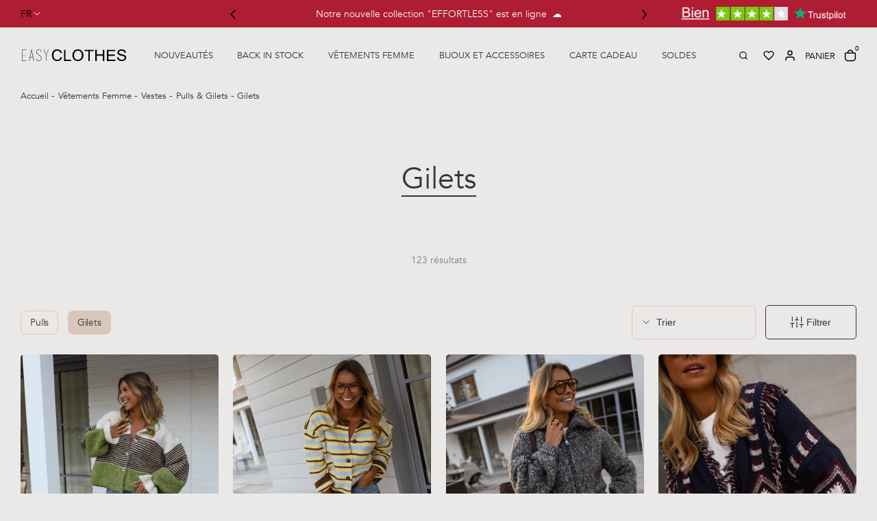

--- FILE ---
content_type: text/html; charset=utf-8
request_url: https://www.google.com/recaptcha/api2/anchor?ar=1&k=6LexdLwlAAAAAHfkd2_jQMu8JFyhToxkgfcJVmcE&co=aHR0cHM6Ly93d3cuZWFzeS1jbG90aGVzLmNvbTo0NDM.&hl=en&v=N67nZn4AqZkNcbeMu4prBgzg&size=invisible&anchor-ms=20000&execute-ms=30000&cb=uua4aqm5cg5u
body_size: 48787
content:
<!DOCTYPE HTML><html dir="ltr" lang="en"><head><meta http-equiv="Content-Type" content="text/html; charset=UTF-8">
<meta http-equiv="X-UA-Compatible" content="IE=edge">
<title>reCAPTCHA</title>
<style type="text/css">
/* cyrillic-ext */
@font-face {
  font-family: 'Roboto';
  font-style: normal;
  font-weight: 400;
  font-stretch: 100%;
  src: url(//fonts.gstatic.com/s/roboto/v48/KFO7CnqEu92Fr1ME7kSn66aGLdTylUAMa3GUBHMdazTgWw.woff2) format('woff2');
  unicode-range: U+0460-052F, U+1C80-1C8A, U+20B4, U+2DE0-2DFF, U+A640-A69F, U+FE2E-FE2F;
}
/* cyrillic */
@font-face {
  font-family: 'Roboto';
  font-style: normal;
  font-weight: 400;
  font-stretch: 100%;
  src: url(//fonts.gstatic.com/s/roboto/v48/KFO7CnqEu92Fr1ME7kSn66aGLdTylUAMa3iUBHMdazTgWw.woff2) format('woff2');
  unicode-range: U+0301, U+0400-045F, U+0490-0491, U+04B0-04B1, U+2116;
}
/* greek-ext */
@font-face {
  font-family: 'Roboto';
  font-style: normal;
  font-weight: 400;
  font-stretch: 100%;
  src: url(//fonts.gstatic.com/s/roboto/v48/KFO7CnqEu92Fr1ME7kSn66aGLdTylUAMa3CUBHMdazTgWw.woff2) format('woff2');
  unicode-range: U+1F00-1FFF;
}
/* greek */
@font-face {
  font-family: 'Roboto';
  font-style: normal;
  font-weight: 400;
  font-stretch: 100%;
  src: url(//fonts.gstatic.com/s/roboto/v48/KFO7CnqEu92Fr1ME7kSn66aGLdTylUAMa3-UBHMdazTgWw.woff2) format('woff2');
  unicode-range: U+0370-0377, U+037A-037F, U+0384-038A, U+038C, U+038E-03A1, U+03A3-03FF;
}
/* math */
@font-face {
  font-family: 'Roboto';
  font-style: normal;
  font-weight: 400;
  font-stretch: 100%;
  src: url(//fonts.gstatic.com/s/roboto/v48/KFO7CnqEu92Fr1ME7kSn66aGLdTylUAMawCUBHMdazTgWw.woff2) format('woff2');
  unicode-range: U+0302-0303, U+0305, U+0307-0308, U+0310, U+0312, U+0315, U+031A, U+0326-0327, U+032C, U+032F-0330, U+0332-0333, U+0338, U+033A, U+0346, U+034D, U+0391-03A1, U+03A3-03A9, U+03B1-03C9, U+03D1, U+03D5-03D6, U+03F0-03F1, U+03F4-03F5, U+2016-2017, U+2034-2038, U+203C, U+2040, U+2043, U+2047, U+2050, U+2057, U+205F, U+2070-2071, U+2074-208E, U+2090-209C, U+20D0-20DC, U+20E1, U+20E5-20EF, U+2100-2112, U+2114-2115, U+2117-2121, U+2123-214F, U+2190, U+2192, U+2194-21AE, U+21B0-21E5, U+21F1-21F2, U+21F4-2211, U+2213-2214, U+2216-22FF, U+2308-230B, U+2310, U+2319, U+231C-2321, U+2336-237A, U+237C, U+2395, U+239B-23B7, U+23D0, U+23DC-23E1, U+2474-2475, U+25AF, U+25B3, U+25B7, U+25BD, U+25C1, U+25CA, U+25CC, U+25FB, U+266D-266F, U+27C0-27FF, U+2900-2AFF, U+2B0E-2B11, U+2B30-2B4C, U+2BFE, U+3030, U+FF5B, U+FF5D, U+1D400-1D7FF, U+1EE00-1EEFF;
}
/* symbols */
@font-face {
  font-family: 'Roboto';
  font-style: normal;
  font-weight: 400;
  font-stretch: 100%;
  src: url(//fonts.gstatic.com/s/roboto/v48/KFO7CnqEu92Fr1ME7kSn66aGLdTylUAMaxKUBHMdazTgWw.woff2) format('woff2');
  unicode-range: U+0001-000C, U+000E-001F, U+007F-009F, U+20DD-20E0, U+20E2-20E4, U+2150-218F, U+2190, U+2192, U+2194-2199, U+21AF, U+21E6-21F0, U+21F3, U+2218-2219, U+2299, U+22C4-22C6, U+2300-243F, U+2440-244A, U+2460-24FF, U+25A0-27BF, U+2800-28FF, U+2921-2922, U+2981, U+29BF, U+29EB, U+2B00-2BFF, U+4DC0-4DFF, U+FFF9-FFFB, U+10140-1018E, U+10190-1019C, U+101A0, U+101D0-101FD, U+102E0-102FB, U+10E60-10E7E, U+1D2C0-1D2D3, U+1D2E0-1D37F, U+1F000-1F0FF, U+1F100-1F1AD, U+1F1E6-1F1FF, U+1F30D-1F30F, U+1F315, U+1F31C, U+1F31E, U+1F320-1F32C, U+1F336, U+1F378, U+1F37D, U+1F382, U+1F393-1F39F, U+1F3A7-1F3A8, U+1F3AC-1F3AF, U+1F3C2, U+1F3C4-1F3C6, U+1F3CA-1F3CE, U+1F3D4-1F3E0, U+1F3ED, U+1F3F1-1F3F3, U+1F3F5-1F3F7, U+1F408, U+1F415, U+1F41F, U+1F426, U+1F43F, U+1F441-1F442, U+1F444, U+1F446-1F449, U+1F44C-1F44E, U+1F453, U+1F46A, U+1F47D, U+1F4A3, U+1F4B0, U+1F4B3, U+1F4B9, U+1F4BB, U+1F4BF, U+1F4C8-1F4CB, U+1F4D6, U+1F4DA, U+1F4DF, U+1F4E3-1F4E6, U+1F4EA-1F4ED, U+1F4F7, U+1F4F9-1F4FB, U+1F4FD-1F4FE, U+1F503, U+1F507-1F50B, U+1F50D, U+1F512-1F513, U+1F53E-1F54A, U+1F54F-1F5FA, U+1F610, U+1F650-1F67F, U+1F687, U+1F68D, U+1F691, U+1F694, U+1F698, U+1F6AD, U+1F6B2, U+1F6B9-1F6BA, U+1F6BC, U+1F6C6-1F6CF, U+1F6D3-1F6D7, U+1F6E0-1F6EA, U+1F6F0-1F6F3, U+1F6F7-1F6FC, U+1F700-1F7FF, U+1F800-1F80B, U+1F810-1F847, U+1F850-1F859, U+1F860-1F887, U+1F890-1F8AD, U+1F8B0-1F8BB, U+1F8C0-1F8C1, U+1F900-1F90B, U+1F93B, U+1F946, U+1F984, U+1F996, U+1F9E9, U+1FA00-1FA6F, U+1FA70-1FA7C, U+1FA80-1FA89, U+1FA8F-1FAC6, U+1FACE-1FADC, U+1FADF-1FAE9, U+1FAF0-1FAF8, U+1FB00-1FBFF;
}
/* vietnamese */
@font-face {
  font-family: 'Roboto';
  font-style: normal;
  font-weight: 400;
  font-stretch: 100%;
  src: url(//fonts.gstatic.com/s/roboto/v48/KFO7CnqEu92Fr1ME7kSn66aGLdTylUAMa3OUBHMdazTgWw.woff2) format('woff2');
  unicode-range: U+0102-0103, U+0110-0111, U+0128-0129, U+0168-0169, U+01A0-01A1, U+01AF-01B0, U+0300-0301, U+0303-0304, U+0308-0309, U+0323, U+0329, U+1EA0-1EF9, U+20AB;
}
/* latin-ext */
@font-face {
  font-family: 'Roboto';
  font-style: normal;
  font-weight: 400;
  font-stretch: 100%;
  src: url(//fonts.gstatic.com/s/roboto/v48/KFO7CnqEu92Fr1ME7kSn66aGLdTylUAMa3KUBHMdazTgWw.woff2) format('woff2');
  unicode-range: U+0100-02BA, U+02BD-02C5, U+02C7-02CC, U+02CE-02D7, U+02DD-02FF, U+0304, U+0308, U+0329, U+1D00-1DBF, U+1E00-1E9F, U+1EF2-1EFF, U+2020, U+20A0-20AB, U+20AD-20C0, U+2113, U+2C60-2C7F, U+A720-A7FF;
}
/* latin */
@font-face {
  font-family: 'Roboto';
  font-style: normal;
  font-weight: 400;
  font-stretch: 100%;
  src: url(//fonts.gstatic.com/s/roboto/v48/KFO7CnqEu92Fr1ME7kSn66aGLdTylUAMa3yUBHMdazQ.woff2) format('woff2');
  unicode-range: U+0000-00FF, U+0131, U+0152-0153, U+02BB-02BC, U+02C6, U+02DA, U+02DC, U+0304, U+0308, U+0329, U+2000-206F, U+20AC, U+2122, U+2191, U+2193, U+2212, U+2215, U+FEFF, U+FFFD;
}
/* cyrillic-ext */
@font-face {
  font-family: 'Roboto';
  font-style: normal;
  font-weight: 500;
  font-stretch: 100%;
  src: url(//fonts.gstatic.com/s/roboto/v48/KFO7CnqEu92Fr1ME7kSn66aGLdTylUAMa3GUBHMdazTgWw.woff2) format('woff2');
  unicode-range: U+0460-052F, U+1C80-1C8A, U+20B4, U+2DE0-2DFF, U+A640-A69F, U+FE2E-FE2F;
}
/* cyrillic */
@font-face {
  font-family: 'Roboto';
  font-style: normal;
  font-weight: 500;
  font-stretch: 100%;
  src: url(//fonts.gstatic.com/s/roboto/v48/KFO7CnqEu92Fr1ME7kSn66aGLdTylUAMa3iUBHMdazTgWw.woff2) format('woff2');
  unicode-range: U+0301, U+0400-045F, U+0490-0491, U+04B0-04B1, U+2116;
}
/* greek-ext */
@font-face {
  font-family: 'Roboto';
  font-style: normal;
  font-weight: 500;
  font-stretch: 100%;
  src: url(//fonts.gstatic.com/s/roboto/v48/KFO7CnqEu92Fr1ME7kSn66aGLdTylUAMa3CUBHMdazTgWw.woff2) format('woff2');
  unicode-range: U+1F00-1FFF;
}
/* greek */
@font-face {
  font-family: 'Roboto';
  font-style: normal;
  font-weight: 500;
  font-stretch: 100%;
  src: url(//fonts.gstatic.com/s/roboto/v48/KFO7CnqEu92Fr1ME7kSn66aGLdTylUAMa3-UBHMdazTgWw.woff2) format('woff2');
  unicode-range: U+0370-0377, U+037A-037F, U+0384-038A, U+038C, U+038E-03A1, U+03A3-03FF;
}
/* math */
@font-face {
  font-family: 'Roboto';
  font-style: normal;
  font-weight: 500;
  font-stretch: 100%;
  src: url(//fonts.gstatic.com/s/roboto/v48/KFO7CnqEu92Fr1ME7kSn66aGLdTylUAMawCUBHMdazTgWw.woff2) format('woff2');
  unicode-range: U+0302-0303, U+0305, U+0307-0308, U+0310, U+0312, U+0315, U+031A, U+0326-0327, U+032C, U+032F-0330, U+0332-0333, U+0338, U+033A, U+0346, U+034D, U+0391-03A1, U+03A3-03A9, U+03B1-03C9, U+03D1, U+03D5-03D6, U+03F0-03F1, U+03F4-03F5, U+2016-2017, U+2034-2038, U+203C, U+2040, U+2043, U+2047, U+2050, U+2057, U+205F, U+2070-2071, U+2074-208E, U+2090-209C, U+20D0-20DC, U+20E1, U+20E5-20EF, U+2100-2112, U+2114-2115, U+2117-2121, U+2123-214F, U+2190, U+2192, U+2194-21AE, U+21B0-21E5, U+21F1-21F2, U+21F4-2211, U+2213-2214, U+2216-22FF, U+2308-230B, U+2310, U+2319, U+231C-2321, U+2336-237A, U+237C, U+2395, U+239B-23B7, U+23D0, U+23DC-23E1, U+2474-2475, U+25AF, U+25B3, U+25B7, U+25BD, U+25C1, U+25CA, U+25CC, U+25FB, U+266D-266F, U+27C0-27FF, U+2900-2AFF, U+2B0E-2B11, U+2B30-2B4C, U+2BFE, U+3030, U+FF5B, U+FF5D, U+1D400-1D7FF, U+1EE00-1EEFF;
}
/* symbols */
@font-face {
  font-family: 'Roboto';
  font-style: normal;
  font-weight: 500;
  font-stretch: 100%;
  src: url(//fonts.gstatic.com/s/roboto/v48/KFO7CnqEu92Fr1ME7kSn66aGLdTylUAMaxKUBHMdazTgWw.woff2) format('woff2');
  unicode-range: U+0001-000C, U+000E-001F, U+007F-009F, U+20DD-20E0, U+20E2-20E4, U+2150-218F, U+2190, U+2192, U+2194-2199, U+21AF, U+21E6-21F0, U+21F3, U+2218-2219, U+2299, U+22C4-22C6, U+2300-243F, U+2440-244A, U+2460-24FF, U+25A0-27BF, U+2800-28FF, U+2921-2922, U+2981, U+29BF, U+29EB, U+2B00-2BFF, U+4DC0-4DFF, U+FFF9-FFFB, U+10140-1018E, U+10190-1019C, U+101A0, U+101D0-101FD, U+102E0-102FB, U+10E60-10E7E, U+1D2C0-1D2D3, U+1D2E0-1D37F, U+1F000-1F0FF, U+1F100-1F1AD, U+1F1E6-1F1FF, U+1F30D-1F30F, U+1F315, U+1F31C, U+1F31E, U+1F320-1F32C, U+1F336, U+1F378, U+1F37D, U+1F382, U+1F393-1F39F, U+1F3A7-1F3A8, U+1F3AC-1F3AF, U+1F3C2, U+1F3C4-1F3C6, U+1F3CA-1F3CE, U+1F3D4-1F3E0, U+1F3ED, U+1F3F1-1F3F3, U+1F3F5-1F3F7, U+1F408, U+1F415, U+1F41F, U+1F426, U+1F43F, U+1F441-1F442, U+1F444, U+1F446-1F449, U+1F44C-1F44E, U+1F453, U+1F46A, U+1F47D, U+1F4A3, U+1F4B0, U+1F4B3, U+1F4B9, U+1F4BB, U+1F4BF, U+1F4C8-1F4CB, U+1F4D6, U+1F4DA, U+1F4DF, U+1F4E3-1F4E6, U+1F4EA-1F4ED, U+1F4F7, U+1F4F9-1F4FB, U+1F4FD-1F4FE, U+1F503, U+1F507-1F50B, U+1F50D, U+1F512-1F513, U+1F53E-1F54A, U+1F54F-1F5FA, U+1F610, U+1F650-1F67F, U+1F687, U+1F68D, U+1F691, U+1F694, U+1F698, U+1F6AD, U+1F6B2, U+1F6B9-1F6BA, U+1F6BC, U+1F6C6-1F6CF, U+1F6D3-1F6D7, U+1F6E0-1F6EA, U+1F6F0-1F6F3, U+1F6F7-1F6FC, U+1F700-1F7FF, U+1F800-1F80B, U+1F810-1F847, U+1F850-1F859, U+1F860-1F887, U+1F890-1F8AD, U+1F8B0-1F8BB, U+1F8C0-1F8C1, U+1F900-1F90B, U+1F93B, U+1F946, U+1F984, U+1F996, U+1F9E9, U+1FA00-1FA6F, U+1FA70-1FA7C, U+1FA80-1FA89, U+1FA8F-1FAC6, U+1FACE-1FADC, U+1FADF-1FAE9, U+1FAF0-1FAF8, U+1FB00-1FBFF;
}
/* vietnamese */
@font-face {
  font-family: 'Roboto';
  font-style: normal;
  font-weight: 500;
  font-stretch: 100%;
  src: url(//fonts.gstatic.com/s/roboto/v48/KFO7CnqEu92Fr1ME7kSn66aGLdTylUAMa3OUBHMdazTgWw.woff2) format('woff2');
  unicode-range: U+0102-0103, U+0110-0111, U+0128-0129, U+0168-0169, U+01A0-01A1, U+01AF-01B0, U+0300-0301, U+0303-0304, U+0308-0309, U+0323, U+0329, U+1EA0-1EF9, U+20AB;
}
/* latin-ext */
@font-face {
  font-family: 'Roboto';
  font-style: normal;
  font-weight: 500;
  font-stretch: 100%;
  src: url(//fonts.gstatic.com/s/roboto/v48/KFO7CnqEu92Fr1ME7kSn66aGLdTylUAMa3KUBHMdazTgWw.woff2) format('woff2');
  unicode-range: U+0100-02BA, U+02BD-02C5, U+02C7-02CC, U+02CE-02D7, U+02DD-02FF, U+0304, U+0308, U+0329, U+1D00-1DBF, U+1E00-1E9F, U+1EF2-1EFF, U+2020, U+20A0-20AB, U+20AD-20C0, U+2113, U+2C60-2C7F, U+A720-A7FF;
}
/* latin */
@font-face {
  font-family: 'Roboto';
  font-style: normal;
  font-weight: 500;
  font-stretch: 100%;
  src: url(//fonts.gstatic.com/s/roboto/v48/KFO7CnqEu92Fr1ME7kSn66aGLdTylUAMa3yUBHMdazQ.woff2) format('woff2');
  unicode-range: U+0000-00FF, U+0131, U+0152-0153, U+02BB-02BC, U+02C6, U+02DA, U+02DC, U+0304, U+0308, U+0329, U+2000-206F, U+20AC, U+2122, U+2191, U+2193, U+2212, U+2215, U+FEFF, U+FFFD;
}
/* cyrillic-ext */
@font-face {
  font-family: 'Roboto';
  font-style: normal;
  font-weight: 900;
  font-stretch: 100%;
  src: url(//fonts.gstatic.com/s/roboto/v48/KFO7CnqEu92Fr1ME7kSn66aGLdTylUAMa3GUBHMdazTgWw.woff2) format('woff2');
  unicode-range: U+0460-052F, U+1C80-1C8A, U+20B4, U+2DE0-2DFF, U+A640-A69F, U+FE2E-FE2F;
}
/* cyrillic */
@font-face {
  font-family: 'Roboto';
  font-style: normal;
  font-weight: 900;
  font-stretch: 100%;
  src: url(//fonts.gstatic.com/s/roboto/v48/KFO7CnqEu92Fr1ME7kSn66aGLdTylUAMa3iUBHMdazTgWw.woff2) format('woff2');
  unicode-range: U+0301, U+0400-045F, U+0490-0491, U+04B0-04B1, U+2116;
}
/* greek-ext */
@font-face {
  font-family: 'Roboto';
  font-style: normal;
  font-weight: 900;
  font-stretch: 100%;
  src: url(//fonts.gstatic.com/s/roboto/v48/KFO7CnqEu92Fr1ME7kSn66aGLdTylUAMa3CUBHMdazTgWw.woff2) format('woff2');
  unicode-range: U+1F00-1FFF;
}
/* greek */
@font-face {
  font-family: 'Roboto';
  font-style: normal;
  font-weight: 900;
  font-stretch: 100%;
  src: url(//fonts.gstatic.com/s/roboto/v48/KFO7CnqEu92Fr1ME7kSn66aGLdTylUAMa3-UBHMdazTgWw.woff2) format('woff2');
  unicode-range: U+0370-0377, U+037A-037F, U+0384-038A, U+038C, U+038E-03A1, U+03A3-03FF;
}
/* math */
@font-face {
  font-family: 'Roboto';
  font-style: normal;
  font-weight: 900;
  font-stretch: 100%;
  src: url(//fonts.gstatic.com/s/roboto/v48/KFO7CnqEu92Fr1ME7kSn66aGLdTylUAMawCUBHMdazTgWw.woff2) format('woff2');
  unicode-range: U+0302-0303, U+0305, U+0307-0308, U+0310, U+0312, U+0315, U+031A, U+0326-0327, U+032C, U+032F-0330, U+0332-0333, U+0338, U+033A, U+0346, U+034D, U+0391-03A1, U+03A3-03A9, U+03B1-03C9, U+03D1, U+03D5-03D6, U+03F0-03F1, U+03F4-03F5, U+2016-2017, U+2034-2038, U+203C, U+2040, U+2043, U+2047, U+2050, U+2057, U+205F, U+2070-2071, U+2074-208E, U+2090-209C, U+20D0-20DC, U+20E1, U+20E5-20EF, U+2100-2112, U+2114-2115, U+2117-2121, U+2123-214F, U+2190, U+2192, U+2194-21AE, U+21B0-21E5, U+21F1-21F2, U+21F4-2211, U+2213-2214, U+2216-22FF, U+2308-230B, U+2310, U+2319, U+231C-2321, U+2336-237A, U+237C, U+2395, U+239B-23B7, U+23D0, U+23DC-23E1, U+2474-2475, U+25AF, U+25B3, U+25B7, U+25BD, U+25C1, U+25CA, U+25CC, U+25FB, U+266D-266F, U+27C0-27FF, U+2900-2AFF, U+2B0E-2B11, U+2B30-2B4C, U+2BFE, U+3030, U+FF5B, U+FF5D, U+1D400-1D7FF, U+1EE00-1EEFF;
}
/* symbols */
@font-face {
  font-family: 'Roboto';
  font-style: normal;
  font-weight: 900;
  font-stretch: 100%;
  src: url(//fonts.gstatic.com/s/roboto/v48/KFO7CnqEu92Fr1ME7kSn66aGLdTylUAMaxKUBHMdazTgWw.woff2) format('woff2');
  unicode-range: U+0001-000C, U+000E-001F, U+007F-009F, U+20DD-20E0, U+20E2-20E4, U+2150-218F, U+2190, U+2192, U+2194-2199, U+21AF, U+21E6-21F0, U+21F3, U+2218-2219, U+2299, U+22C4-22C6, U+2300-243F, U+2440-244A, U+2460-24FF, U+25A0-27BF, U+2800-28FF, U+2921-2922, U+2981, U+29BF, U+29EB, U+2B00-2BFF, U+4DC0-4DFF, U+FFF9-FFFB, U+10140-1018E, U+10190-1019C, U+101A0, U+101D0-101FD, U+102E0-102FB, U+10E60-10E7E, U+1D2C0-1D2D3, U+1D2E0-1D37F, U+1F000-1F0FF, U+1F100-1F1AD, U+1F1E6-1F1FF, U+1F30D-1F30F, U+1F315, U+1F31C, U+1F31E, U+1F320-1F32C, U+1F336, U+1F378, U+1F37D, U+1F382, U+1F393-1F39F, U+1F3A7-1F3A8, U+1F3AC-1F3AF, U+1F3C2, U+1F3C4-1F3C6, U+1F3CA-1F3CE, U+1F3D4-1F3E0, U+1F3ED, U+1F3F1-1F3F3, U+1F3F5-1F3F7, U+1F408, U+1F415, U+1F41F, U+1F426, U+1F43F, U+1F441-1F442, U+1F444, U+1F446-1F449, U+1F44C-1F44E, U+1F453, U+1F46A, U+1F47D, U+1F4A3, U+1F4B0, U+1F4B3, U+1F4B9, U+1F4BB, U+1F4BF, U+1F4C8-1F4CB, U+1F4D6, U+1F4DA, U+1F4DF, U+1F4E3-1F4E6, U+1F4EA-1F4ED, U+1F4F7, U+1F4F9-1F4FB, U+1F4FD-1F4FE, U+1F503, U+1F507-1F50B, U+1F50D, U+1F512-1F513, U+1F53E-1F54A, U+1F54F-1F5FA, U+1F610, U+1F650-1F67F, U+1F687, U+1F68D, U+1F691, U+1F694, U+1F698, U+1F6AD, U+1F6B2, U+1F6B9-1F6BA, U+1F6BC, U+1F6C6-1F6CF, U+1F6D3-1F6D7, U+1F6E0-1F6EA, U+1F6F0-1F6F3, U+1F6F7-1F6FC, U+1F700-1F7FF, U+1F800-1F80B, U+1F810-1F847, U+1F850-1F859, U+1F860-1F887, U+1F890-1F8AD, U+1F8B0-1F8BB, U+1F8C0-1F8C1, U+1F900-1F90B, U+1F93B, U+1F946, U+1F984, U+1F996, U+1F9E9, U+1FA00-1FA6F, U+1FA70-1FA7C, U+1FA80-1FA89, U+1FA8F-1FAC6, U+1FACE-1FADC, U+1FADF-1FAE9, U+1FAF0-1FAF8, U+1FB00-1FBFF;
}
/* vietnamese */
@font-face {
  font-family: 'Roboto';
  font-style: normal;
  font-weight: 900;
  font-stretch: 100%;
  src: url(//fonts.gstatic.com/s/roboto/v48/KFO7CnqEu92Fr1ME7kSn66aGLdTylUAMa3OUBHMdazTgWw.woff2) format('woff2');
  unicode-range: U+0102-0103, U+0110-0111, U+0128-0129, U+0168-0169, U+01A0-01A1, U+01AF-01B0, U+0300-0301, U+0303-0304, U+0308-0309, U+0323, U+0329, U+1EA0-1EF9, U+20AB;
}
/* latin-ext */
@font-face {
  font-family: 'Roboto';
  font-style: normal;
  font-weight: 900;
  font-stretch: 100%;
  src: url(//fonts.gstatic.com/s/roboto/v48/KFO7CnqEu92Fr1ME7kSn66aGLdTylUAMa3KUBHMdazTgWw.woff2) format('woff2');
  unicode-range: U+0100-02BA, U+02BD-02C5, U+02C7-02CC, U+02CE-02D7, U+02DD-02FF, U+0304, U+0308, U+0329, U+1D00-1DBF, U+1E00-1E9F, U+1EF2-1EFF, U+2020, U+20A0-20AB, U+20AD-20C0, U+2113, U+2C60-2C7F, U+A720-A7FF;
}
/* latin */
@font-face {
  font-family: 'Roboto';
  font-style: normal;
  font-weight: 900;
  font-stretch: 100%;
  src: url(//fonts.gstatic.com/s/roboto/v48/KFO7CnqEu92Fr1ME7kSn66aGLdTylUAMa3yUBHMdazQ.woff2) format('woff2');
  unicode-range: U+0000-00FF, U+0131, U+0152-0153, U+02BB-02BC, U+02C6, U+02DA, U+02DC, U+0304, U+0308, U+0329, U+2000-206F, U+20AC, U+2122, U+2191, U+2193, U+2212, U+2215, U+FEFF, U+FFFD;
}

</style>
<link rel="stylesheet" type="text/css" href="https://www.gstatic.com/recaptcha/releases/N67nZn4AqZkNcbeMu4prBgzg/styles__ltr.css">
<script nonce="HrUIMion9fkAgfR-vad69A" type="text/javascript">window['__recaptcha_api'] = 'https://www.google.com/recaptcha/api2/';</script>
<script type="text/javascript" src="https://www.gstatic.com/recaptcha/releases/N67nZn4AqZkNcbeMu4prBgzg/recaptcha__en.js" nonce="HrUIMion9fkAgfR-vad69A">
      
    </script></head>
<body><div id="rc-anchor-alert" class="rc-anchor-alert"></div>
<input type="hidden" id="recaptcha-token" value="[base64]">
<script type="text/javascript" nonce="HrUIMion9fkAgfR-vad69A">
      recaptcha.anchor.Main.init("[\x22ainput\x22,[\x22bgdata\x22,\x22\x22,\[base64]/[base64]/[base64]/bmV3IHJbeF0oY1swXSk6RT09Mj9uZXcgclt4XShjWzBdLGNbMV0pOkU9PTM/bmV3IHJbeF0oY1swXSxjWzFdLGNbMl0pOkU9PTQ/[base64]/[base64]/[base64]/[base64]/[base64]/[base64]/[base64]/[base64]\x22,\[base64]\x22,\x22wo07JsK6cVIdEMKaUMO5woYjaMK+Qh7Cs8KdwrTDscOKJ8O5ei7Dm8Kmw4nCoSXDscKKw4dhw4o0wrvDmsKfw6UHLD8waMKfw54Cw6/ClAMFwpQ4Q8O1w4UYwqwPBsOUWcKgw4zDoMKWX8KMwrABw4PDgcK9MhwZL8K5HjjCj8O8wrhPw55FwrMkwq7DrsO1QcKXw5DCs8Khwq0xT2TDkcKNw67CgcKMFBFGw7DDocKBB0HCrMOWwqzDvcOpw4vCgsOuw40jw7/[base64]/DtsOXwrwSaCjDhhwLG8OwSsOUw4UTwrrCjcOLK8ORw4PDq2bDsRjCmFbCtHHDvsKSBETDkwpnG3rChsOnwqjDrcKlwq/Cp8OnwprDkBVteCx2wpvDrxlhY2oSAHEpUsOawobClRE7wqXDnz1kwopHRMKrNMOrwqXCt8O5RgnDgcKHEVIkwofDicOHZzMFw49BY8Oqwp3DicOpwqc7w5xrw5/Cl8KdMMO0K0YILcOkwoIZwrDCucKGZsOXwrfDilbDtsK7QMKIUcK0w4FLw4XDhTt6w5LDnsOHw63DklHCj8ONdsK6Jm9UMwsvZxNaw6Foc8KBMMO2w4DCmsOBw7PDqxDDhMKuAkzCoELCtsOIwrR0GzUKwr10w6RCw43CscO0w4DDu8KZcMOiE3U8w4gQwrZlwp4Nw7/DpsOLbRzCvsKdfmnCqAzDswrDusOPwqLCsMOMa8KyR8OQw5UpP8OqC8KAw4MOVGbDo2zDn8Ojw53DjkgCN8KKw4YGQ3YTXzMjw4vCq1jCqWIwPmvDk0LCj8KLw6HDhcOGw6bCsXhlwrbDsEHDocOaw7TDvnV9w6VYIsOlw4jCl0kSwo/DtMKKw6BjwofDrlDDpk3DuFPCmsOfwo/[base64]/Cni9DwpbCl8O6QGbCnBw2LzEvw4pPOMKqZxQXw4xow7jDpsOZOcKCTsOHXQDDk8KPP2vCjMKYG1kHMcO7w5bDjQrDp1MSEcK0RhzCvcKhfhI4R8KAw6rDlMOiP3d3worDoxHDtcKKwpjCpMO7w58ZwqfDvC4Sw4JlwrA/w6gVTATCl8KAwqkqwrdSIkJIw6MCH8OUw4nDqw1gJMODCsKZHcKDw6HDqsOpHMKmAsKFw7DCiRvDrWfCuTfCmsKrwqDCtMKIBHfDm3FDS8OgwoXCjldrfhxlR1pyTcORwqZ2Bj8rCn5Sw5wDwok0wqtfNcKHw4sOI8OLwqIOwpvDpcOUOGsIJkLDuHZxw4/ChMK+BXogwo9eFcOvw5nCiErDtR4Ew7wlKsO+BcKPcBrDlRPDosOTwozDp8KwVCQKBV1fw4o/w48Bw4rDo8OtPX/DvsKww4dBAwtlw5Jrw67Co8OUw6UcF8ObwqjDrDPDkjZDHsOWwqVLOsKNQWTDu8KCwotdwofCvsKVRgbDvcO5wq4yw7Eaw7DCgAUBT8KmOS1BfUDCsMKdCTgKwp/[base64]/wp5cb8Kew5nDrMOww6YzCsKKw7TDicKDwq8iCyDCkMKlT8KQbzDDmScBwqjDtBrCkAtdwovCjMKZC8KENSPCmMKOwoAfK8O7w6zDiis8wroZM8O5dcOJw6bDvcO6OcKdwpxwBsOZJsOhGW1+wqrDqxPDihjCry3CiV/[base64]/KktnCVDDtm7CvA80w73DosKkwoFsVwjCrUZ8P8Kzw7zCnRnCjVzCgsK+XsKiwpAfNsKUFVl9w5lLJcOuKBtJwpPDsUYhVl50w4nDgl0mwq8bw60ya3Q0fMKZw7l9w79ke8K9w7g0EsKrLsKWGiPDpMOzSQNow6fCq8OeUiooCB/[base64]/CncOAwoo6d8KPFC8zwpk/bETCk8Ouw4YZAcK4aDcMw7HCmUM/I09BLsOrwpbDl15ow60nUMKjAMOcw47Di2XCv3fDhMO6V8OrbAHCucK3wrvCnWQQwpJ/w4AzC8KQwr8QVxXCuW9mchFVaMKnwr7CrytIT1QNwojCscKAdcO2wojDp1nDtWzCscOGwqo/Xjl3w6g/CMKKbsOFwpTDhkQrZcKqwrIUX8Omw7/CvSHDq3DDmAY6dsKtw71rwrEEwo9ZagTChMOqUCQnBcKGCTwUwoslL1zCscKCwrE3acOswoIXwrTDg8K6w6Adw6HCpRDCqcOyw7kPw4nDiMOWwrBywrhlfMOAMcKVNgRUw7nDkcOIw6LDsXrDmx0JwrzDiGMSGMOxLGsrw5ktwqV3Kk/DomlrwrEBwrHCisOOwr3Dhis1JcKcw77Dv8KbD8OcG8OPw4Yuwr/[base64]/PsOBw4nCtBfDgWJDwo7ClUpWJQpxwqM/am0lwonCoUnDqsO/[base64]/[base64]/[base64]/[base64]/CqARhMU4ANMKEd8KEX0tjw7/DplZmw5jCrX9QBsKDTQrDnsOUwpMmwoZewrYrw6PCgMOdwofDuWjCtBd4w71UfcOBCUTDlcO7dcOKIw3Djwcjwq7DjWrCocKgw5TCrEMcRRTDu8KCw7hBSsKXwod5wo/DnwbDvDFQw7QhwqN/wrbDpiVsw64/O8KXIilvfB7Dt8OETyjCosOdwp5jwohzw7LCi8OIw5Qpb8O3wrgAZxvDtMKew4QxwosAW8OuwpECJcO6wq/Dn0bDtlDDtsOjwqt0JCouwrggbMKXaGQFwpwpFcKhwqLDsnshHcKzX8KSXsKZD8KwEgLDi0bDrcKAfMK9IGpEw7J7KA/DmcKKwoltd8KAI8O8wo/CulrDuArDpAVIAsKgK8OTw5/DrFrCsRxHTTXDtgIzw4t3w5dAwrXCpUTDgcOmMxzDkcOJwqFqNcKZwoTCp2DCjMK6wpstwpdFRcKxesOaBcOgPsK/I8O/d0DCiUvCjcOjw6fDjAjCkBQZw60iLl7DhcKVw5XDvsOWYVvCn0LDmsKSw5jCmFJQW8K3w4xUw53Dn37Dp8KFwronwqo8dUHDiQA/dxvDqMOmDcOUGcKRw7fDjgwmX8OGwo0yw6rCl3A+cMOdwr08w4nDs8Kyw6pQwqkzPEhtwoAoLirCu8KgwpE9wrXDogQ+w69AEBtOA2bCil0+wqHDkcK1NcKeOsObD1jCnsKYwrTDpcO7w6gfwp0eYX/Dp2HDik5awoPDuzg9CzvCrlZ/TUASwpfDk8OswrIsw6rDlsOcKMORRcOjKMKYZkh8wpzCghnCmhrCp1nComjDusKOHsOxAXcfUhIRFMOcwpBxw5xCTcK8wrbDi3MFKTwJw7HCt0MWdhPChDV/wofCiwEIJ8KracKvwr3CgFNtwqsZw47DmMKEwoTCuh8xwqZUw6NLwpzDoktUw6dGHgo0wqUSM8Orw6bDt3MOw6B4BMOlwozCoMOLwqPCpyJSH3sUTVvDnMKYcT/[base64]/DscO6wqBySUkgw78vXmLDscO0VxcfRk9/ZEttVRopwqdowqLCtwx3w6wNw5s8wocAw6QNw6EJwr4+w53DtFHDhgpkw6jDmG16CgI4T38hwrV+MURSCDTCp8OHw5nCkm7DlkTCk2zCmSZrVEVAJsOCwoHDiGNxZMOxw61ow77DocOAw5R2wr1GRMO/RsK6LTLCrsKCwoRPKsKLw7w+wp3CgTPDpcO6OiXCsFowPwnCoMO8ecKYw4cIw4HDkMOjw4/[base64]/wqFqZxXDqjPDnsOKw4Ucw7/CnB95wrF1wrJHJSTDncKmwq1bwo9Jwo4Jw5lfw55Iwo02VDAAwofCliPDtsKywpjDumsWHMK3w4zDvMKkLnc7EjHCkMKwZTXCoMOyYsOtw7LCrB9iHcKxwpMPO8ONw5lxTMKxCcK/GU9Zwq/DqcOawqXCj3UBwqZVw6/[base64]/DocODTg8OZMKfbCAawothSUPDv1M8HnPCk8OMwolAaUjCuFjCpXrDuSQXw4JOw7/DuMKjwoTCksKJw4HDpA3Co8KeBWjCicOKOMKzwq9/SMOXcMO0wpYfw4Y2cinDpBXCl1kZU8OQWUTDmk/DhSgVKC1wwrtew4BOwrY5w4XDjlPCicKNw6oFUcKNA2bDlQQrwp7Ck8O/[base64]/CgcKrCBDChMKlwqvCsVbDqRrCqcOSwqJHw6bClcOnEmfDtxbCln/[base64]/[base64]/Ci3XDoBkKwr/[base64]/wp8gw7lkTMOiwoPDvMOaVMKYwpJjwqhEw7UnfGNyNzbClk3Dv0jDtsO0HsKjLTILwrZLCcO3VyNYw67Dv8KwGHbCj8KjA2IBasKUT8OUFn7DqCc4w4xvdlDDthgELUfDvcOqPMOBwp/[base64]/[base64]/[base64]/d8OJWMK+wpnDmsKEMUcKw4fCnS0oRsKswpY0NxnDjT1Yw7FLOz8QwqXDmjZ/wo/DmMOoacKDwpjCmSTDn3ADw57DriwvezxgQgPDoGMlAcOVRxnDsMOcw5NUMnB8w64MwooPU1PCpcKnVCZNFnU8wojCt8OoMCXCrX7DslkxYsOzfMKiwrELwqbCpMO9w5jCpMOaw4JrOsK0wrF+AsKnw7PCj2TCpcOQwpvCtntIw4vCrUXCtDbCrcOrfx/DgENsw4rCqiQSw4HDnsKvw7jDvhnCocOLw5V4wpLDnwbCjcKbcBsdw6jCky3Ds8OwJsKVRcOJak/CsWkyfsKYL8K2I0vCu8Kdw5R0NSHDuHoCb8Khw4PDvMKDEcOaMcOOCcKQw5LDvEnDmB3CoMKoLcKDw5F+wpHDmk19LEXCvA7Cpkx5bHlbwp/[base64]/Do8O5fC3Dk3HCmCHDuMO+ZCgpw6XCsMO4VRzDscOZRcKfwpIQacO/w4EfRHNTQBIcwqPCksOHWcKDw4PDvcO9W8OHw4BGD8OHFQjChUrDqmHCjsKBw4/CtgZew5Z0D8OGbMK/KMK1NsO/cQ3DkcOvwqQyASrDjSJ8wq3CgSplw78fZXtrw6ssw58Zw5DCtcKqWcKHcxgyw60aNsKmwrHCm8OvS3XCtWYjwqI+w4XDtMO3HXXDv8Ohe1vDiMKGwqTCssO/w5zCtsKGXsOgeVzDncKxPMK4woISGxjCk8OIwrk5XsKRwqLDngQnR8O8XMKQw6/Ct8KzMwzCssKoOsKVw67ClCjClQbDrcO6HRpJwofDl8OAOQYUw4JOwpkmCcOmwqNGL8KUwoLDrCrDm1cWN8K/w4zCiwlyw6fCngFkw7BAw60Uw4oANVDDv0TCh1jDtcOCY8OrM8K4w4LCicKJwoAtwoXDjcK4EcO/w6p0w7V2HhY7Iio6wrzCpcKoAAnDssKCTMOzVcK4FizCssOFwofCtHU6VH7Dl8KUA8KPwq8YE2rDsxpvwobDog/ComPDkMOTf8OVUHrDsz/Cnz3DgMOCw4bCg8OiwqzDjRccwqLDr8KjIMOow5NxbsK/[base64]/[base64]/wq7DkMKuwqDCqU/CiXBGDMODfD7Di8KEwpNXwojCs8Kew7rCmwIEwpsWwqTCp2zDvQltQzduH8O8w7zDt8OEWsK/eMOUF8OyKDwDWUVfXMKRwptGHwTDlcKQwo7CgFcdwrTComtABcKiZxDCisKYw5PDr8K/TglzSsKGTnvCsy4Dw4PCn8KWEsORw43DijPCuRXDg2fDuSjCjsORw7/Dk8Kbw4Q+woDDim7DicK4EFpxw70jwqrDmsO2wq/[base64]/Ck3jDm0XDnMOQwofDk0HCqcK8w7LDusKMT2NOCMKEwp/CmMOrU1PDg3fCu8KRVnHCsMKzcsOYwr7DiFPDvMOowqrCk1Niw4gjw6jCjMOqwp3CjWtJUC/DjkTDh8KVIcKGHFZNHCgNdsKuwqd6wr7Cn1Mkw6Vsw4diHEtlw7oABy/DhGPDvTQ9wrJPwrrCnsO4c8K5Jlk4w6PDqsKXQB5+w7sKw5ROJGfDk8OgwoYMe8Khwq/DthZmAcOLw6vDs2dTwoJUUsOZb3XCilHCnsONw5huw4zCrMKmwqPCsMK8cEPDgcKjwq8/[base64]/CpH8wSwrDtl/DgwtiwpbDqsKfSzTDngsyAMOWwp7DvEXDp8KDw4RYw75qdV8QCCNyw5zCn8OUwqtdWkrDmTPDqMOvw6LDlyXDl8OmAy3CksKsJ8KzFsOqwrLCqVfCpMKPw53DrB3DlcO0wp/DlsKDw7VOw5YmZcOxbxLCgcKDw4LDkWLCpsOPwr/Dsj5DGsOKw5rDqCPCiVbCi8K0B2nDpgHCnsOOS0XCmV0rfsKZwo7DngUxdwXCvsKgw7swdl0qwqLDux7DkV5fBEYsw63CtwYjbEtvEQjCl3Bcw4TDonzCuRDDncK/wprDom0ywrBgbsOoworDk8K1wpDDvGspw7VSw7fDusKfA0BfwpDCtMOawojCnwzCoMOwDTR8wo9TTz8Vw6TDpDcUw7t+w7wrRsO/UWY/[base64]/wrzCg2HCtsKGwoITacOhYxvDmMOySQ1AwqxKW2XDi8KWw7jDocO3woUaecO9Bngtw4EAw6lswpzDiD8NaMOWwo/DmMODw6DDhsKmwrHDt1tOwofCjsOcw4QmC8K5w5Vaw5DDtmDCpMKyworCj34/w7djwrjCvBbChcO4wqVmcMOvwr7Du8OTKwLCjUJ3wrXCp2kDWMOdw5A6dkDCjsKxQ2HDsMOeesKSMcOiRsKyPXjCsMK4w5/Ct8KfwoHCvQRzwrNWw7lUw4JIYcK/[base64]/DhmIbACIzw5rDjsKhRMOMw4zDkMObwr3DrcKGwpUjwoZMNAFgeMO3wqTDuhBtw4DDt8OWRsKZw4rDtsKjwo/[base64]/Cr8K0JBgbw7Jaw7IgPcK9U8KWwpfDvcO6wpnDrMOHw70FcEzClFxLKEtpw6d9FcKUw7VKwo19woXDvcKzc8OHBRDCi3vDgUTDuMO3YB0hw5HCr8KWY0bDvkEzwrjCq8KCw5zDkkscwp4aHGLCj8Ojwp9Rwo9rwpl/worCjzTDvcOzfg7Dplo2HgjDucO9w5jChsK4VAgiw7TDj8KuwqZew6JAwpJVBGTDm2HDncOTwr7DpsKmwqsrw5jDgBzDughuw5PCocKhXWtjw5g5w4jCnX8Fa8OzcsOmVMOLVcOEwr/DqFTCtMOuw4TDn34+FMK/[base64]/ChS4WccKuHnPCukLCl0wlw4NAw6fCrw3DtHvDnXbCuG5RTMOKKMKlB8OAWX/[base64]/VB/[base64]/DpQI3FMOTwrFZw5/DumTCkcK/wr3DpcKYWGrCm8OewrZ5wqnDksK4wp9WKMKNdMOGw73Cp8Oewps+wogHAMKdwpvCrMOkGMKVw5E7PcK+wrVWGh3DjTPCtMO6TMONNcOjwpzDukMiB8ORecOLwo9Yw4RLw4tHw7JyDsO4IV/[base64]/[base64]/CcKtdMO4NRZPwrVGw6lkw4gyw7h0w6Q+wqzDjMKsEsONXsOewr9VSsK8acK8wrplwoDCoMORw4XDp1nDs8K+QSkRb8KWw4zDs8O3DMO/wpjCuR4sw4Iuw6NLwr3DoE/DqcOWcsO6fMKPaMOdKcOuOcOcw53Cgl3DusKdw4LCmVXCmhLCoXXCshPDpMOowqtaCMOsFsKjI8Kdw65Gw7gHwrlSw4V1w7okwoRwKCdCKcKwwrIfw7jCjxIoAAAPw7XCqmAfw64cwp42wpPCrcOmw4zCgAZVw4IwHsKNN8Klf8KWf8O/QnnCkFFeVB8PwqzCjsO5JMOrEg/ClMKaX8O3wrEpwrvCjyrCmMO7woXDqSDCmsKZwpTDqnLDrnnCsMKLw5bDrsK3HMOjScK2w55NZ8KiwqVVwrPCn8KgVcKSwoDDtnEswqnDpydQw7RTwpvCoC4BwrbDvMOtw4BSE8K2UcOlABLCqA5KZlEmBsO7X8Ogw6sZD0rDiR7CvXDDrMO5wpTDvB8gwqjDr2/CpjPDqMK+HcOHc8KxwpDDmcO+UMKcw6bCq8KgacK6w7JQwp9qRMOBEcK5WcOzw6kOcW3CrsOaw5rDhUNQDmDCjcOUesOZwqV4O8K4woXDocK4wpzClsKDwqXCqDbCtsKiWMKDGsKiXsOrwpY4DsKQwpoKw6xuwqQUVEnDucKQR8KDFg/Dg8KuwqXCsHkIwo8ABHAEwpfDuz7CvsKZw4xDw5d8FSbCkMO1f8O7aB0CAsO/w6bCumDDmG/[base64]/XAUtXHRZwpXCqcKqL8KPZsO8w77Cs2vCon3Dil05wrlWwrXDvGU8YhVuCcKnTAN4w4fDkGzClcKxw4F6woPCncKVw6nCp8KQw7kCwr/Cslxww5/CjcK4w4zCksO3wqPDlxsIwqhcw6HDpsOvwovDvW/Ck8OYw7VqMggfFlTDhiBSWj3DhQPDkSBebsKQwo/Dt3bCqX1GPcKQw7xgC8KfMg/[base64]/DscKnZcKhwp8TYhbChGHCrj1Vw51pAgpJw5x/w5nCpMKVPWLCnmDCg8OkekfCjSDDpcOEwpZ6wozDqsO5KmLDsmccGB/DhsOawpPDoMOSwp19VsOJZMKUwplpAzIBWsOywpwEw7ZTCi4YXykbU8O2w4kEXyMQclTCncO/BMOEwq/DjU/[base64]/TcOrwrkBwphGbsK4w4Mfw6ZABcOzw6F1I8OfEMOwwrwTwrI7E8OdwqZ7SU9OLl1mw6NiFRzDgg9QwonDrxjDsMKmUE7Cu8Kow5bCg8K3w55Lw51+exthHA0qCcOew40DHlgswrNcSsKOwrHCocK1ZjvCvMOLw5ZkclzClAUbwqpXwqMbLcK5wpLCmjM3Z8Kaw6wrwq/CjhjCs8ObSsOmP8OtXnPDp0TDv8Onw5zCgkk2c8OLwp/Cj8OaFSjCucOHwolewrbDssO/T8KQw77Cj8OwwqPCpsOQwoPChsOFB8KPw4LDuTA7D2XCq8Kpw7nCssOXCRgaMMKhY3tDwqM2wrrDmMOLwrbCrnjCuQgvw4FpCsOQBsK3A8Knw5Fnw4rDgTBtw5Rkw57ClsKJw4ggwpZtwq7DvsKMRBYqw6lIdsOrGcO5dsKAHxnDjyleTMO/[base64]/wrTDoH8TTMKaB8KiRMKlwpLCrsOgwq7CrGcCFMK6NcKLal8gwp/DvcO2G8KuScKhQ1RBw57CknF0LTYCw6vCkhrDnMOzw4bChH/DpcOpJxjDvcK5DsKMw7LChUZdacKbAcOnJ8KXJMOtw5fCjnHCh8OTIFEow6d2O8OjSHUBCcOucMORw5fCusKjw5PCr8K/EMOaWE99w6rCgMKhw45OwqLColTCvMOtwpTCqXTDhknDj2g3wqLCtxB3woTCt1bDtjV9wovCpDTDscOsBQLCs8OpwrQubsKdGz1pBMKNwrNQw7nDlMOuw4DCsRpcacO2w7zCmMKfw7l5w6dzfMKDLlPDn1/Cj8Krwq/[base64]/CjiBOwoXChg98Il7CqGYdasOvNXrCln52w4zDuMKAw4U/[base64]/OT/DoMKFwrg2aivDlcKOJsOUT8K/w5klwrQNCy7CgsK4GsOSZcOgdlPDhWsaw6DDpcOyIUjChWTCrBkYwqnCtDVCIsOOB8KIwojCtglxwovDsx/CtlbChX/CqmfClSXCnMOOwp8lBMKwRmTDng7Ck8OZD8OdVHTDnVTCgHrDoh3Cg8ORO2dJwpRew73DhcKBw6rDjUXCgcOkw7fCr8KnYCXCmQrDvsOhBsKJaMOrUMKLI8K9w6DDicKCwo5nIBrDrCnCocOrdMKgwp7DusO6HVIBZcOCw6EbQA89w59+Lh/Dm8OtO8Kpw5onKsKwwr8gw5vDssOJw6nDjcKJw6PCs8KgYB/Ch3oKw7XDrhvCmibCmsKGIMKTw618E8O1w5RxesKcw7lVdlY2w7pxw6nCt8KSw6PDlMOxYBpyS8Ovw7PDoFTChcOYGcKhwrTDoMKkw4DCsTbCpcOQwrpPfsOyBgZQYsOkcAbDjEcSQsO2HcKIwpheEsKkwqzCix8VAFgow6UswpvDscOYwojCocKeRA0MZsOew7g/wo3CgwQ5UsKbwrLCjcORJz9yHMOqw6tiwqPCqcOODWLCsx/CmMKyw4Upw7nDmcKgA8KnJx7CrcOjHnfCv8Ojwp3Cg8KDwoxew5PCsMKEasKVEMKxcHvDgsKMf8KywpNBdyhBwrrDsMOCOm8REcOBw74+wrHCjcO5BsOHw4U0w6oBTW1lwoFMw6JMGTxmw7xzwpLCk8KowpjCk8OvIFbDuFTDm8KQwo4/[base64]/[base64]/wrjDvyxNwroCw4Elw51PchvDtyUKIcKGwp7DrB3DhhdNBlTChcOfHsOYw63Dr13CglRCw689wqDCnjfDmQ/Cu8O/EMOywrYzIFjCscOnC8KLQsKqRMKYcMOxCsKhw43DtkB6w6NiZUUJwqV9wr40GXUlKMKNAMKsw7zDtsKyaHbCkDRvVD7DkDDCmlfCrsKYQMKyUlnDsStvTcK7wq7DqcKfw4Q2dEdBwrEZZQ7CgXV1wrNJw7FiwojCmmPCl8Ovwq/CiG7DsXQZwpPCjMKWIcOLN2bDvMKew6E7wq3Ch2EOTsK9GMKzwpEsw5ANwpEKK8K+YSgXwo/Dg8K0w4/[base64]/CjcO7UsKrDQxMbF3DjsKMEB3CsSHDk2PCqnY7wp3DrcOyWcOxw5DDm8Kxw67DkFUTwoPCtCzDuCHCgAZ2w6cgw7PDgcOawr3DrsONT8Kgw6bCgsO4wr3Dpn5zaRXChcKgRMONwplzdmRBw51BCEbDhsO5w7LDlMOwbV/CkhbDjHHClMOAwqgDUgnDsMOTw5R7w7nDkEwMNcKiw6M2BADDilJmwrPCm8OnEMKUR8KxwpkfQcOMw6/DssO2w5JFc8K3w6zDuBtAbMKpwqPCiHLCqcKRW1NfZsODAsKuw5VpKsKRwocxfV4mwrEPwqY4wpDCizXDosK7AHcmwrsSw7IEw5gpw6taJMKIV8K7bcO9wr44w7Ibwq/DpX1ewpd0w4/CmgrCrhoLbTtgw493E8KHwpzChsO9w5TDgsKpw6k1wqxpw4ltw6EZw5/DkV3CnMKNdcKVZ3NRfsKgwpU9ZMOlKzRbYsONXBrCihUowoBQVsO+HGXCvzDDvcKRN8Oaw4vDsFDDpSnDnCN5EcOxw5DCo0xVXlvCjcKsNMKtw7BxwrZMwqTCssOTI1wnUGxsDMOVaMOYIMK1a8KncG56EA43wrQjHMOZe8KrT8OWwq3DtcOSw6cSwr/CtjQWw6YywobCoMKqdsOUN0Ulw5vCiyRcJkleYBJgw4pDb8OJw5DDmSTDvw3CukQgDsOFOcK/w5rDksKxezXDjsKTflrDg8OJR8O/DzwCYMO7wqbDl8KZwqHCi2/[base64]/[base64]/CmUYsP3wJwqZnUcK8ZsONNWdTe8OuOyrDs3DCoCIlHw0FSsOCw6XCsHVDw44dLlUBwrJhOWnCmCnCisOmYEdHNcKSC8OGw55gwrjDpsOzJn5Ewp/Dn3R+w54zJsOjKxomRVU/[base64]/wrTCu1UhGsOmUMOKRsKuw5QZZmXDi0h0Qm9/[base64]/w6rDr8OwQ8Kcw7gawq3CssKvwrBCw4LDhCTDoUvDnHQ8w7fCojXCoyl3WcKVWMK/w7B3w5TDlMOACsK7FHlQaMOHw47DuMO7wpTDmcKuw5XCicOCGsKFbRHDlE7DrcOdwqjCo8Onw7rCjcKQK8OQw4wtTEVNLXjDgsOPK8OowpR+w7pAw4vDusKMw482w7XDgsKHdMOPw5krw4QFFcK6cTXCp1fCvVxJw7bCjsKjEj/Cl3tKAErCq8OJdMOJwq4Hw53DosOjeRpILMKaHW1fFcO7RSLCoRFLw7/DtjVdwrnCiAnCnzEfwqcnwobCpsKlwp3Cp1ATX8OdAsKONHwGfn/Dik3CusKTwpjCpzVnw6/CkMKQE8K9asOAZcKHwp/CuUzDrsOZw7k+w4lJwpfCkCvDvWA2TcKzw7HCt8K7w5ZJdMOnw7vChMK1NUjDtETDiX/DhHsAK0HDr8Ohw5JMHGrCmwgrNEEiwrxrw7LCmRheRcOYw4gmUsKtYDINw7w5ZMKKwr8fwrBSJXtAUcOCwoBCfXPDr8K0D8KIw4V8GcOFwqcucnbDr13CkQXDkiLDnlFsw4cDZMOJwqAUw4N6a2TCncO/EsKKw4XDs3XDiRlew7PDtmLDmH7CqsO3w4rCoi02X3jDtsOrwpMiwpJxDMKMbBbCpMKQw7fDqBEVKE/Dt8Oew69bNlTCi8OOwodBwqvDrMO6eidiRcKdwo5BwrLDpsKne8Kww7nDocOLw5JtASNkwo/DjBvChMK7w7TChMO7PcOTwo3Cmilzw4LCi0YdwoXCsVEhw6stwp/DmDsUwoggw5/[base64]/HcOsasOlVnc4wpjDlsO7w5PCp8OnNsKrw6PDssOAG8KsGnXCo3TDnh/DvjfDvMOZwrXDkMOGw4fCiQFtPDcbccK8w67CihBXwopIRAjDvh7Dj8O8wqzClTjDvnLCjMKlw5vDt8KQw5fDqwUqWsOnS8KTKzfDlhzCs0nDoMO9aw/CmRBPwplzw5DClMKdDgNawqljwrfChHDCmU7DkAPDtsK4YADCo0wcEW0Sw4dYw7HCksOvQDBZw705c04VZUgzQTvDpsKXwofDtFLCtXZLLhpiwqrDsmPDoj/CnsK3K3LDnsKOUyLCjsKbBjMqKRhXG3ZPHFTDtTsKw6xZwpUsTcOkQ8KCw5fDqUlAbsO4WHjCmcKcwqHCoMKuwqTDu8O/w5HDqyzDs8KlHsK8wqlEw43Ct27DlwPCv1AOwocVTMO4MlXDjMKzwrlAXcKkE2PCvwg4w4TDqsOEEsKKwoFgHcOFwrRBTsOTw6EgDcK+PcO+QjVjwpTDqX7DrMOLKMOzwrTCp8Kmw5hrw5/ChVXCgMOtwpXCh1nDpcKxwq5pw4TDqz1/w75yIibDusK+wo3CkC5WVcO8TsKzPDwnOV7DjMOGw5HCr8KDw69dwqnCgsKJVR4Iw7/Cr17DmsOdwpEAOsO9wpLDrMK/dh/DrcKaWmvCrDohwofDtSADwpxqwpdxw4oIw7rCnMOSGcK7w7hxYRE+AsOjw4NRwq0meyNaPwzDkXLCu2Fuw6PDtzxsN1g/w5wdw53DsMOnCcK9w5DCusKWOMO6McOiwrQBw7DDnRxxwqhkwpliO8Oaw4jCrcOFYlTCosOIw5lcP8O4wprCtcKfDMKBwrVlbgHDrEk6wojClDnDm8O6O8OqLzhXw5/CgS0RwoZNb8O3FWPDqMO+w70Nw4nCh8KUU8K5w58VLcKDCcOXw7kNw6pGw6bDq8ODwqchw7bCg8OXwqnDn8KmJcOsw7YnF1NAZsKHSXfCjEnClRXCkMKfVVU1wqVDw7kjwqPCliZvwrvCuMKqwosLG8Ovwp/DhBs3wrB8UgfCrDYPw5YXSkAJYxfDji1nE19Hw6dGw7JVw53CpsO/w5HDkmfDhDtXw4nCo0JiSBrCv8OwfQc9w5lMRQDCmsOTwo7DrkfDtcKOwrBWw6vDpMOCNMKQwroIw53DlsKSWcKmLcKAw4/[base64]/CukHCqz0qw4l8TVE1XBJrw7VGSA5ww67Dow1/P8OEWsK6Cgd0FxzDr8OpwptMwpjDp38fwrnCix5KEMORasKzalzClEPDucK7OcK8wqvCp8O2MMKiRsKXBgQKw4FZwpTCrwh2WcO/woYywq/CgcK4TDLDg8Oowq54J1jCoCBwwqTCmw7DiMOQIsORT8OtSsKfLG7Dl2ExN8KoN8OIwo7Drxd8CMOcw6NgJgrDosOAw5fDssKtDU9Fw5nCslXDgkA2w7I1wohPwo3Cm04Rw65bw7FWw4TCkcOXwohhNCRMEktwPSvCsUnCmsO6wpQ4w4NhDsKbwpF9RmN6woAVwo/DmcK0woc1LULCsMOtPMOrQ8KKw5jCqsOPR1vDoSs2NMK3YMOdwpLChXczHwckHMOcUsKpGsOCwq9ewrHCtsKhcyXCksKnwoVSwp47w6jClVw4wq0baSsCw5nCumUGJnQKw7/[base64]/DiMOiw7fDgMKUYcKzVcOyw6BlwqUbE2BOZsOHF8OawpQVJldiMmYmZMKtaHB0TFDDoMK9wpsswrY9DVPDgMKdY8OVKMKew6XCr8K3HTMsw4TDrw5Iwr9qIcKgUsKDwq/Cp0HCscOEJ8KawrYZSx3DvcKbw5Ylw41HwrzCosOsEMKHSHRAYcO5w6fCpcOfw7U3XMOsw4jCjMKEVUdqS8Kyw4Aawr1+N8Olw5QKw5weUcOWw60twolHL8O4wqN1w7/Dvi7Ct3LCvcK0w7A3wqPDjQDDtn9vQ8Kaw6hzwqXCjMKvw4TCpF3ClMOSw6l/[base64]/Dnzxgw7jDsUkGDkhqKWTCjsOHBAlLKcK6JAkDw5d7ITQFSVJgGkI5w7LDqMO5wofDrizCoQVowr40w6rCv3vCu8Ouw7crXC8PLMKZw4XDg3Rgw5zCrMKOW1/DmMOKLsKrwrQuwqHCvGIMYykzA23CiFhmLsOXwpJjw4ZOwox1w67CgsKYw6N6cA5IMcKMwpETS8KFIsOHHjLCpWAkw7bCs2HDqMKNCkfDtcOvwqLCuHomw4nCjMK7ecKhwrvDhn1bMhPCtMOWw73Cg8KuZS8MXkkHU8KWw6vCjcOiw5nDgGfDpC7CnsK/[base64]/Ck3zCtiJJSMK7wpTCjcKWw7bDi8OawrHDosOLw5bCrMKKw6hvwpV2EsOJU8OQw6BEw7/ClC0PLUM5c8OhARBdT8K0Fw3DhTlpVnogwqnDhcOkwrrCnsKnccKsVsKAfnJgw6RiwrzCoWw/fcKuUkPDoFLCucK3EULCjsKmF8OpWS9bHsOAA8OMZVfChSdzwrxuw5EvasK/w4LCm8OGw5/CvMODw69awq1gw5TDnj3CtcOVw4XChFnCpMKxwo8uTcO2NRvCgMKMCMKLccOTwojCsjDCt8KcecKXC2UGw67DucK9w6EcGcOMw4LCtRbDncK5PMKcw7h1w7LCq8O8wp/CmCsHw7Mnw4/DisO/[base64]/Dj2LCnMKSOsOJdVXDicK/J8Kyw5zCnkDCjcOcXsOrRyXCjGPDocOMGXDCkQ/DpsKEZsKWKFMKRVJWK0nCjcOQw5N1wqhsYS5lw6PCmsOOw6/DscKtw4HCpz8QecOMPQ/DjQlAw5rCvsOBSMOYwpjDpA3Dv8ORwqRlBMKkwqjDqMO/[base64]/Dt8Kmw7nCmCkETWTCu0zCniXDm8KWfUNRfcKOIcOxEF4jDhMzw7NJTVDCi0xTBH1PD8OSRGHCucO4woXDpgAcEcO1azjCpAbDvMKzJWRxw4FpO1nChXg/w5/CgwvCicKgVz/CoMO5w4lhO8OPKcKhZGzCuGBSwojDukTCuMKdw4LCk8KgNno8wocIw7Jvd8KhDMO+w5TCsWVNw5/CszFMw5bDpETCqHkGwpADO8O8SsK0wqkTIAvDngEZKMK4AGrCgMKLw5dDwpRxw4MjwoDCkcKhw7HChkfDuWhDHsO4YnlQQ2/DuGxzwozChhTCj8OQGF0Fw5siA2New5nDiMOKfUTCtWUJV8OzDMKqE8OqTsOZwpRqwpHCqT4fHHDDnGbDmGfCgiFmXcKnw4J+E8KMG2A3w4zCu8K/DwZ4X8O3OMKFwrHCqDnCqREvMV9ywp3CnRbDgm3Dg2lkBBsRw5LCuk3CsMOJw5E0w6d+UWFHw6MHEG9cLcOBw7UTw4gRw7F5w53DocKzw7zDsgXDmA3Dh8KUTUUhHXrChMOSw7zCvBXDsHBKITDCjMOFZcOuwrE/TMKvwq3CssKhL8K3IcO4wrEqw6dvw7hAwqvCuEvClAgbTsKXwoBOw7ETIWJFwpkHwp3DrMK9w4jDkk9/UsKJw4fCt3Z8wpXDu8OuTsORVCbCkS/DlnjClcKIUGTDvcO8bMKDw69LSxQpYQzDh8OvHyzCkGMGLHFwH0nCo0nDnsKqEMOTLMKRWVPCoSvCghfDhFVbwqIPGsOAYMKMw6/Cslk4FG3Cm8KKa3d9w5Qtw7gEw41jHCAqwqwhPlbCuSHCnENNwp7ClMKMwp13w6DDrcOnbCo6SsK/[base64]/Cv8K3B8OeBMK/w7hGV2JPw59VC8OiWQ0iTWTDlQ\\u003d\\u003d\x22],null,[\x22conf\x22,null,\x226LexdLwlAAAAAHfkd2_jQMu8JFyhToxkgfcJVmcE\x22,0,null,null,null,1,[21,125,63,73,95,87,41,43,42,83,102,105,109,121],[7059694,754],0,null,null,null,null,0,null,0,null,700,1,null,0,\[base64]/76lBhn6iwkZoQoZnOKMAhmv8xEZ\x22,0,0,null,null,1,null,0,0,null,null,null,0],\x22https://www.easy-clothes.com:443\x22,null,[3,1,1],null,null,null,1,3600,[\x22https://www.google.com/intl/en/policies/privacy/\x22,\x22https://www.google.com/intl/en/policies/terms/\x22],\x22PYk9Vz3NiNN5rM95rWM26PjMKyUVkf0iNtVx13avK9A\\u003d\x22,1,0,null,1,1769899907557,0,0,[245],null,[159,225],\x22RC-QQT4TjWaTemc7w\x22,null,null,null,null,null,\x220dAFcWeA7IISuFnCqG5CGhL0qr8huckDkxOpYeG4oQ-4UFSSczqEKbiehuwdlPgowRI_Cpn2qSPLO8VTEsEjggMZXdStVwrUSPmQ\x22,1769982707779]");
    </script></body></html>

--- FILE ---
content_type: text/css
request_url: https://www.easy-clothes.com/cdn/shop/t/624/assets/common.css?v=34057349701267304481769675417
body_size: 12037
content:
:where(:not(iframe,canvas,img,svg,video):not(svg *,symbol *)){all:unset;display:revert}*,:before,:after{box-sizing:border-box}a{cursor:revert}b,strong{font-weight:700}ol,ul,menu,li{margin:0;padding:0;list-style:none}img{max-width:100%}table{border-collapse:collapse}textarea{white-space:revert}:where([hidden]){display:none}:where([contenteditable]){-moz-user-modify:read-write;-webkit-user-modify:read-write;overflow-wrap:break-word;-webkit-line-break:after-white-space}:where([draggable=true]){-webkit-user-drag:element}button{-webkit-appearance:none;appearance:none;cursor:pointer;background:initial;margin:initial;padding:initial;border:none}a{color:inherit;-webkit-text-decoration:initial;text-decoration:initial}p{margin-block-start:initial;margin-block-end:initial}select{-webkit-appearance:none;appearance:none;background:initial;border:initial;border-radius:0;outline:none}fieldset{padding:initial;margin:initial;border:none}summary{-webkit-user-select:none;user-select:none;outline:none}summary::-webkit-details-marker,summary::marker{content:"";display:none}input::-webkit-outer-spin-button,input::-webkit-inner-spin-button{-webkit-appearance:none;margin:0}input[type=number]{-moz-appearance:textfield}.u-font-heading{font-family:var(--heading-font-family)}.u-font-body{font-family:var(--body-font-family)}.u-beige{color:var(--color-beige)}.u-bg-beige{background-color:var(--color-beige)}.u-bright-beige{color:var(--color-bright-beige)}.u-bg-bright-beige{background-color:var(--color-bright-beige)}.u-raisin-black{color:var(--color-raisin-black)}.u-bg-raisin-black{background-color:var(--color-raisin-black)}.u-philippine-gray{color:var(--color-philippine-gray)}.u-bg-philippine-gray{background-color:var(--color-philippine-gray)}.u-bright-gray{color:var(--color-bright-gray)}.u-bg-bright-gray{background-color:var(--color-bright-gray)}.u-lotion{color:var(--color-lotion)}.u-bg-lotion{background-color:var(--color-lotion)}.u-white{color:var(--color-white)}.u-bg-white{background-color:var(--color-white)}.u-black{color:var(--color-black)}.u-bg-black{background-color:var(--color-black)}.u-error{color:var(--color-error)}.u-bg-error{background-color:var(--color-error)}.u-success{color:var(--color-success)}.u-bg-success{background-color:var(--color-success)}.u-relative{position:relative}.u-absolute{position:absolute}.u-fixed{position:fixed}.u-static{position:static}.u-sticky{position:sticky}.u-absolute-top{top:0}.u-absolute-bottom{bottom:0}.u-absolute-left{left:0}.u-absolute-right{right:0}.u-absolute-all{top:0;right:0;bottom:0;left:0}.u-absolute-h-center{top:50%;transform:translateY(-50%)}.u-absolute-center{top:50%;left:50%;transform:translate(-50%,-50%)}.u-block{display:block}.u-inline{display:inline}.u-flex{display:flex}.u-grid{display:grid}.u-none{display:none}.hidden{display:none!important}.u-inline-block{display:inline-block}.u-block-center{margin:0 auto;display:block}@media (max-width:1023.98px){.u-desktop-only{display:none}}@media (max-width:767.98px){.u-desktop-tablet-only{display:none}}@media (min-width:1024px){.u-desktop-mobile-only{display:block}}@media (max-width:519.98px){.u-desktop-mobile-only{display:block}}@media (min-width:1024px){.u-tablet-only{display:none}}@media (max-width:519.98px){.u-tablet-only{display:none}}@media (min-width:1024px){.u-tablet-mobile-only{display:none}}@media (min-width:520px){.u-mobile-only{display:none}}@media (max-width:520px){.u-block--sm{display:block}.u-inline--sm{display:inline}.u-flex--sm{display:flex}.u-grid--sm{display:grid}.u-inline-block--sm{display:inline-block}.u-none--sm{display:none!important}}@media (max-width:768px){.u-block--md{display:block}.u-inline--md{display:inline}.u-flex--md{display:flex}.u-grid--md{display:grid}.u-inline-block--md{display:inline-block}.u-none--md{display:none!important}}@media (max-width:1024px){.u-block--lg{display:block}.u-inline--lg{display:inline}.u-flex--lg{display:flex}.u-grid--lg{display:grid}.u-inline-block--lg{display:inline-block}.u-none--lg{display:none!important}}@media (max-width:1200px){.u-block--xlg{display:block}.u-inline--xlg{display:inline}.u-flex--xlg{display:flex}.u-grid--xlg{display:grid}.u-inline-block--xlg{display:inline-block}.u-none--xlg{display:none!important}}@supports (translate:none){.gap-0{gap:0}}@supports not (translate:none){.gap-0>*{margin:0}.gap-0>:first-child{margin-left:0}.gap-0>:last-child{margin-right:0}}@supports (translate:none){.gap-2xs{gap:var(--space-2xs)}}@supports not (translate:none){.gap-2xs>*{margin:calc(var(--space-2xs)/2)}.gap-2xs>:first-child{margin-left:0}.gap-2xs>:last-child{margin-right:0}}@supports (translate:none){.gap-xs{gap:var(--space-xs)}}@supports not (translate:none){.gap-xs>*{margin:calc(var(--space-xs)/2)}.gap-xs>:first-child{margin-left:0}.gap-xs>:last-child{margin-right:0}}@supports (translate:none){.gap-s{gap:var(--space-s)}}@supports not (translate:none){.gap-s>*{margin:calc(var(--space-s)/2)}.gap-s>:first-child{margin-left:0}.gap-s>:last-child{margin-right:0}}@supports (translate:none){.gap-m{gap:var(--space-m)}}@supports not (translate:none){.gap-m>*{margin:calc(var(--space-m)/2)}.gap-m>:first-child{margin-left:0}.gap-m>:last-child{margin-right:0}}@supports (translate:none){.gap-l{gap:var(--space-l)}}@supports not (translate:none){.gap-l>*{margin:calc(var(--space-l)/2)}.gap-l>:first-child{margin-left:0}.gap-l>:last-child{margin-right:0}}@supports (translate:none){.gap-xl{gap:var(--space-xl)}}@supports not (translate:none){.gap-xl>*{margin:calc(var(--space-xl)/2)}.gap-xl>:first-child{margin-left:0}.gap-xl>:last-child{margin-right:0}}@supports (translate:none){.gap-2xl{gap:var(--space-2xl)}}@supports not (translate:none){.gap-2xl>*{margin:calc(var(--space-2xl)/2)}.gap-2xl>:first-child{margin-left:0}.gap-2xl>:last-child{margin-right:0}}@supports (translate:none){.gap-3xl{gap:var(--space-3xl)}}@supports not (translate:none){.gap-3xl>*{margin:calc(var(--space-3xl)/2)}.gap-3xl>:first-child{margin-left:0}.gap-3xl>:last-child{margin-right:0}}@supports (translate:none){.gap-4xl{gap:var(--space-4xl)}}@supports not (translate:none){.gap-4xl>*{margin:calc(var(--space-4xl)/2)}.gap-4xl>:first-child{margin-left:0}.gap-4xl>:last-child{margin-right:0}}@supports (translate:none){.h-gap-0{column-gap:0}}@supports not (translate:none){.h-gap-0>*{margin-left:0;margin-right:0}.h-gap-0>:first-child{margin-left:0}.h-gap-0>:last-child{margin-right:0}}@supports (translate:none){.h-gap-2xs{column-gap:var(--space-2xs)}}@supports not (translate:none){.h-gap-2xs>*{margin-left:calc(var(--space-2xs)/2);margin-right:calc(var(--space-2xs)/2)}.h-gap-2xs>:first-child{margin-left:0}.h-gap-2xs>:last-child{margin-right:0}}@supports (translate:none){.h-gap-xs{column-gap:var(--space-xs)}}@supports not (translate:none){.h-gap-xs>*{margin-left:calc(var(--space-xs)/2);margin-right:calc(var(--space-xs)/2)}.h-gap-xs>:first-child{margin-left:0}.h-gap-xs>:last-child{margin-right:0}}@supports (translate:none){.h-gap-s{column-gap:var(--space-s)}}@supports not (translate:none){.h-gap-s>*{margin-left:calc(var(--space-s)/2);margin-right:calc(var(--space-s)/2)}.h-gap-s>:first-child{margin-left:0}.h-gap-s>:last-child{margin-right:0}}@supports (translate:none){.h-gap-m{column-gap:var(--space-m)}}@supports not (translate:none){.h-gap-m>*{margin-left:calc(var(--space-m)/2);margin-right:calc(var(--space-m)/2)}.h-gap-m>:first-child{margin-left:0}.h-gap-m>:last-child{margin-right:0}}@supports (translate:none){.h-gap-l{column-gap:var(--space-l)}}@supports not (translate:none){.h-gap-l>*{margin-left:calc(var(--space-l)/2);margin-right:calc(var(--space-l)/2)}.h-gap-l>:first-child{margin-left:0}.h-gap-l>:last-child{margin-right:0}}@supports (translate:none){.h-gap-xl{column-gap:var(--space-xl)}}@supports not (translate:none){.h-gap-xl>*{margin-left:calc(var(--space-xl)/2);margin-right:calc(var(--space-xl)/2)}.h-gap-xl>:first-child{margin-left:0}.h-gap-xl>:last-child{margin-right:0}}@supports (translate:none){.h-gap-2xl{column-gap:var(--space-2xl)}}@supports not (translate:none){.h-gap-2xl>*{margin-left:calc(var(--space-2xl)/2);margin-right:calc(var(--space-2xl)/2)}.h-gap-2xl>:first-child{margin-left:0}.h-gap-2xl>:last-child{margin-right:0}}@supports (translate:none){.h-gap-3xl{column-gap:var(--space-3xl)}}@supports not (translate:none){.h-gap-3xl>*{margin-left:calc(var(--space-3xl)/2);margin-right:calc(var(--space-3xl)/2)}.h-gap-3xl>:first-child{margin-left:0}.h-gap-3xl>:last-child{margin-right:0}}@supports (translate:none){.h-gap-4xl{column-gap:var(--space-4xl)}}@supports not (translate:none){.h-gap-4xl>*{margin-left:calc(var(--space-4xl)/2);margin-right:calc(var(--space-4xl)/2)}.h-gap-4xl>:first-child{margin-left:0}.h-gap-4xl>:last-child{margin-right:0}}@supports (translate:none){.v-gap-0{row-gap:0}}@supports not (translate:none){.v-gap-0>*{margin-top:0;margin-bottom:0}.v-gap-0>:first-child{margin-left:0}.v-gap-0>:last-child{margin-right:0}}@supports (translate:none){.v-gap-2xs{row-gap:var(--space-2xs)}}@supports not (translate:none){.v-gap-2xs>*{margin-top:calc(var(--space-2xs)/2);margin-bottom:calc(var(--space-2xs)/2)}.v-gap-2xs>:first-child{margin-left:0}.v-gap-2xs>:last-child{margin-right:0}}@supports (translate:none){.v-gap-xs{row-gap:var(--space-xs)}}@supports not (translate:none){.v-gap-xs>*{margin-top:calc(var(--space-xs)/2);margin-bottom:calc(var(--space-xs)/2)}.v-gap-xs>:first-child{margin-left:0}.v-gap-xs>:last-child{margin-right:0}}@supports (translate:none){.v-gap-s{row-gap:var(--space-s)}}@supports not (translate:none){.v-gap-s>*{margin-top:calc(var(--space-s)/2);margin-bottom:calc(var(--space-s)/2)}.v-gap-s>:first-child{margin-left:0}.v-gap-s>:last-child{margin-right:0}}@supports (translate:none){.v-gap-m{row-gap:var(--space-m)}}@supports not (translate:none){.v-gap-m>*{margin-top:calc(var(--space-m)/2);margin-bottom:calc(var(--space-m)/2)}.v-gap-m>:first-child{margin-left:0}.v-gap-m>:last-child{margin-right:0}}@supports (translate:none){.v-gap-l{row-gap:var(--space-l)}}@supports not (translate:none){.v-gap-l>*{margin-top:calc(var(--space-l)/2);margin-bottom:calc(var(--space-l)/2)}.v-gap-l>:first-child{margin-left:0}.v-gap-l>:last-child{margin-right:0}}@supports (translate:none){.v-gap-xl{row-gap:var(--space-xl)}}@supports not (translate:none){.v-gap-xl>*{margin-top:calc(var(--space-xl)/2);margin-bottom:calc(var(--space-xl)/2)}.v-gap-xl>:first-child{margin-left:0}.v-gap-xl>:last-child{margin-right:0}}@supports (translate:none){.v-gap-2xl{row-gap:var(--space-2xl)}}@supports not (translate:none){.v-gap-2xl>*{margin-top:calc(var(--space-2xl)/2);margin-bottom:calc(var(--space-2xl)/2)}.v-gap-2xl>:first-child{margin-left:0}.v-gap-2xl>:last-child{margin-right:0}}@supports (translate:none){.v-gap-3xl{row-gap:var(--space-3xl)}}@supports not (translate:none){.v-gap-3xl>*{margin-top:calc(var(--space-3xl)/2);margin-bottom:calc(var(--space-3xl)/2)}.v-gap-3xl>:first-child{margin-left:0}.v-gap-3xl>:last-child{margin-right:0}}@supports (translate:none){.v-gap-4xl{row-gap:var(--space-4xl)}}@supports not (translate:none){.v-gap-4xl>*{margin-top:calc(var(--space-4xl)/2);margin-bottom:calc(var(--space-4xl)/2)}.v-gap-4xl>:first-child{margin-left:0}.v-gap-4xl>:last-child{margin-right:0}}@media (max-width:520px){.flex-column--sm{flex-direction:column}.flex-row--sm{flex-direction:row}}@media (max-width:768px){.flex-column--md{flex-direction:column}.flex-row--md{flex-direction:row}}@media (max-width:1024px){.flex-column--lg{flex-direction:column}.flex-row--lg{flex-direction:row}}@media (max-width:1200px){.flex-column--xlg{flex-direction:column}.flex-row--xlg{flex-direction:row}}.flex-fill{flex:auto}.flex-row{flex-direction:row}.flex-column{flex-direction:column}.flex-row-reverse{flex-direction:row-reverse}.flex-column-reverse{flex-direction:column-reverse}.flex-order-first{order:-1}.flex-order-last{order:1}.flex-grow-0{flex-grow:0}.flex-grow-1{flex-grow:1}.flex-shrink-0{flex-shrink:0}.flex-shrink-1{flex-shrink:1}.flex-wrap{flex-wrap:wrap}.flex-nowrap{flex-wrap:nowrap}.flex-wrap-reverse{flex-wrap:wrap-reverse}.justify-content-start{justify-content:flex-start}.justify-content-end{justify-content:flex-end}.justify-content-center{justify-content:center}.justify-content-between{justify-content:space-between}.justify-content-around{justify-content:space-around}.justify-content-evenly{justify-content:space-evenly}.align-items-start{align-items:flex-start}.align-items-end{align-items:flex-end}.align-items-center{align-items:center}.align-items-baseline{align-items:baseline}.align-items-stretch{align-items:stretch}.align-content-start{align-content:flex-start}.align-content-end{align-content:flex-end}.align-content-center{align-content:center}.align-content-between{align-content:space-between}.align-content-around{align-content:space-around}.align-content-stretch{align-content:stretch}.align-self-auto{align-self:auto}.align-self-start{align-self:flex-start}.align-self-end{align-self:flex-end}.align-self-center{align-self:center}.align-self-baseline{align-self:baseline}.align-self-stretch{align-self:stretch}.u-grid-columns-fill{grid-template-columns:repeat(auto-fill,minmax(0,1fr))}.u-grid-columns-fit{grid-template-columns:repeat(auto-fit,minmax(0,1fr))}.u-full-width{width:100%}.u-full-vp-width{width:100vw}.u-half-width{width:50%}.u-auto-width{width:auto}.u-full-height{height:100%}.u-full-vp-height{height:100vh}.u-full-vp-min-height{min-height:100vh}.u-half-height{height:50%}.u-full-wh{width:100%;height:100%}.u-full-vp-wh{width:100vw;height:100vh}.u-above{z-index:1111}.u-front{z-index:100}.u-middle{z-index:10}.u-back{z-index:1}.u-behind{z-index:-1}.u-left{text-align:left}.u-right{text-align:right}.u-center{text-align:center}.u-justify{text-align:justify}.u-nowrap{white-space:nowrap}@media (max-width:520px){.u-left--sm{text-align:left}.u-right--sm{text-align:right}.u-center--sm{text-align:center}}@media (max-width:768px){.u-left--md{text-align:left}.u-right--md{text-align:right}.u-center--md{text-align:center}}@media (max-width:1024px){.u-left--lg{text-align:left}.u-right--lg{text-align:right}.u-center--lg{text-align:center}}@media (max-width:1200px){.u-left--xlg{text-align:left}.u-right--xlg{text-align:right}.u-center--xlg{text-align:center}}.u-decoration-none{text-decoration:none}.u-underline{text-decoration:underline}.u-line-through{text-decoration:line-through}.u-capitalize{text-transform:capitalize}.u-uppercase{text-transform:uppercase}.u-ellipsis{max-width:100%;text-overflow:ellipsis;white-space:nowrap;overflow:hidden}.u-break-word{word-wrap:break-word;-webkit-hyphens:auto;hyphens:auto}.u-pad-0{padding:0}.u-pad-2xs{padding:var(--space-2xs)}.u-pad-t-2xs{padding-top:var(--space-2xs)}.u-pad-r-2xs{padding-right:var(--space-2xs)}.u-pad-b-2xs{padding-bottom:var(--space-2xs)}.u-pad-l-2xs{padding-left:var(--space-2xs)}.u-pad-xs{padding:var(--space-xs)}.u-pad-t-xs{padding-top:var(--space-xs)}.u-pad-r-xs{padding-right:var(--space-xs)}.u-pad-b-xs{padding-bottom:var(--space-xs)}.u-pad-l-xs{padding-left:var(--space-xs)}.u-pad-s{padding:var(--space-s)}.u-pad-t-s{padding-top:var(--space-s)}.u-pad-r-s{padding-right:var(--space-s)}.u-pad-b-s{padding-bottom:var(--space-s)}.u-pad-l-s{padding-left:var(--space-s)}.u-pad-m{padding:var(--space-m)}.u-pad-t-m{padding-top:var(--space-m)}.u-pad-r-m{padding-right:var(--space-m)}.u-pad-b-m{padding-bottom:var(--space-m)}.u-pad-l-m{padding-left:var(--space-m)}.u-pad-l{padding:var(--space-l)}.u-pad-t-l{padding-top:var(--space-l)}.u-pad-r-l{padding-right:var(--space-l)}.u-pad-b-l{padding-bottom:var(--space-l)}.u-pad-l-l{padding-left:var(--space-l)}.u-pad-xl{padding:var(--space-xl)}.u-pad-t-xl{padding-top:var(--space-xl)}.u-pad-r-xl{padding-right:var(--space-xl)}.u-pad-b-xl{padding-bottom:var(--space-xl)}.u-pad-l-xl{padding-left:var(--space-xl)}.u-pad-2xl{padding:var(--space-2xl)}.u-pad-t-2xl{padding-top:var(--space-2xl)}.u-pad-r-2xl{padding-right:var(--space-2xl)}.u-pad-b-2xl{padding-bottom:var(--space-2xl)}.u-pad-l-2xl{padding-left:var(--space-2xl)}.u-pad-3xl{padding:var(--space-3xl)}.u-pad-t-3xl{padding-top:var(--space-3xl)}.u-pad-r-3xl{padding-right:var(--space-3xl)}.u-pad-b-3xl{padding-bottom:var(--space-3xl)}.u-pad-l-3xl{padding-left:var(--space-3xl)}.u-pad-4xl{padding:var(--space-4xl)}.u-pad-t-4xl{padding-top:var(--space-4xl)}.u-pad-r-4xl{padding-right:var(--space-4xl)}.u-pad-b-4xl{padding-bottom:var(--space-4xl)}.u-pad-l-4xl{padding-left:var(--space-4xl)}.u-pad-l-0{padding-left:0}.u-pad-r-0{padding-right:0}.u-pad-t-0{padding-top:0}.u-pad-b-0{padding-bottom:0}.u-marg-0{margin:0}.u-marg-t-0{margin-top:0}.u-marg-r-0{margin-right:0}.u-marg-b-0{margin-bottom:0}.u-marg-l-0{margin-left:0}.u-marg-2xs{margin:var(--space-2xs)}.u-marg-t-2xs{margin-top:var(--space-2xs)}.u-marg-r-2xs{margin-right:var(--space-2xs)}.u-marg-b-2xs{margin-bottom:var(--space-2xs)}.u-marg-l-2xs{margin-left:var(--space-2xs)}.u-marg-xs{margin:var(--space-xs)}.u-marg-t-xs{margin-top:var(--space-xs)}.u-marg-r-xs{margin-right:var(--space-xs)}.u-marg-b-xs{margin-bottom:var(--space-xs)}.u-marg-l-xs{margin-left:var(--space-xs)}.u-marg-s{margin:var(--space-s)}.u-marg-t-s{margin-top:var(--space-s)}.u-marg-r-s{margin-right:var(--space-s)}.u-marg-b-s{margin-bottom:var(--space-s)}.u-marg-l-s{margin-left:var(--space-s)}.u-marg-m{margin:var(--space-m)}.u-marg-t-m{margin-top:var(--space-m)}.u-marg-r-m{margin-right:var(--space-m)}.u-marg-b-m{margin-bottom:var(--space-m)}.u-marg-l-m{margin-left:var(--space-m)}.u-marg-l{margin:var(--space-l)}.u-marg-t-l{margin-top:var(--space-l)}.u-marg-r-l{margin-right:var(--space-l)}.u-marg-b-l{margin-bottom:var(--space-l)}.u-marg-l-l{margin-left:var(--space-l)}.u-marg-xl{margin:var(--space-xl)}.u-marg-t-xl{margin-top:var(--space-xl)}.u-marg-r-xl{margin-right:var(--space-xl)}.u-marg-b-xl{margin-bottom:var(--space-xl)}.u-marg-l-xl{margin-left:var(--space-xl)}.u-marg-2xl{margin:var(--space-2xl)}.u-marg-t-2xl{margin-top:var(--space-2xl)}.u-marg-r-2xl{margin-right:var(--space-2xl)}.u-marg-b-2xl{margin-bottom:var(--space-2xl)}.u-marg-l-2xl{margin-left:var(--space-2xl)}.u-marg-3xl{margin:var(--space-3xl)}.u-marg-t-3xl{margin-top:var(--space-3xl)}.u-marg-r-3xl{margin-right:var(--space-3xl)}.u-marg-b-3xl{margin-bottom:var(--space-3xl)}.u-marg-l-3xl{margin-left:var(--space-3xl)}.u-marg-4xl{margin:var(--space-4xl)}.u-marg-t-4xl{margin-top:var(--space-4xl)}.u-marg-r-4xl{margin-right:var(--space-4xl)}.u-marg-b-4xl{margin-bottom:var(--space-4xl)}.u-marg-l-4xl{margin-left:var(--space-4xl)}.u-marg-t-auto{margin-top:auto}.u-marg-b-auto{margin-bottom:auto}.u-marg-l-auto{margin-left:auto}.u-marg-r-auto{margin-right:auto}.u-marg-lr-auto{margin-left:auto;margin-right:auto}.visually-hidden{clip:rect(0 0 0 0);-webkit-clip-path:inset(50%);clip-path:inset(50%);height:1px;white-space:nowrap;width:1px;position:absolute;overflow:hidden}.u-overflow-hidden{overflow:hidden}.u-overflow-auto{overflow:auto}@media (max-width:1023.98px){.u-overflow-no-scrollbar{-ms-overflow-style:none;scrollbar-width:none;overflow:auto}.u-overflow-no-scrollbar::-webkit-scrollbar{display:none}}.overflow__content{width:auto;white-space:nowrap}.overflow__content>*{white-space:normal}@media (max-width:1023.98px){.u-overflow--mobile{max-width:100%;overflow:hidden}.u-overflow--mobile .overflow__content{padding:var(--space-xs)0;width:auto;white-space:nowrap;-webkit-overflow-scrolling:touch;flex-flow:row;justify-content:flex-start;display:flex;overflow:auto}.u-overflow--mobile .overflow__content>*{white-space:normal}}.u-wrapper-inline-block{height:100%;letter-spacing:normal;font-size:0;position:relative}.u-wrapper-panel{width:100%;height:100%;position:absolute;top:0;left:0}.u-cover{background-position:50%;background-size:cover}.u-contain{object-fit:contain}.u-fit{object-fit:cover;font-family:object-fit\: cover}.u-v-top{vertical-align:top}.u-v-middle{vertical-align:middle}.u-v-bottom{vertical-align:bottom}.u-pointer-none{pointer-events:none}.u-pointer-all{pointer-events:all}.u-select-none{-webkit-user-select:none;user-select:none}.u-cursor-auto{cursor:auto}.u-cursor-pointer{cursor:pointer}.u-cursor-close{cursor:url("data:image/svg+xml,%3Csvg xmlns='http://www.w3.org/2000/svg' width='40' height='40' viewBox='0 0 40 40' fill='none'%3E%3Crect width='40' height='40' rx='20' fill='white'/%3E%3Cpath fill-rule='evenodd' clip-rule='evenodd' d='M24.6479 15.353C25.0053 15.7103 25.0053 16.2897 24.6479 16.647L16.6479 24.647C16.2906 25.0044 15.7113 25.0044 15.3539 24.647C14.9966 24.2897 14.9966 23.7104 15.3539 23.353L23.3539 15.353C23.7113 14.9957 24.2906 14.9957 24.6479 15.353Z' fill='%23343030'/%3E%3Cpath fill-rule='evenodd' clip-rule='evenodd' d='M15.3539 15.353C15.7113 14.9957 16.2906 14.9957 16.6479 15.353L24.6479 23.353C25.0053 23.7104 25.0053 24.2897 24.6479 24.647C24.2906 25.0044 23.7113 25.0044 23.3539 24.647L15.3539 16.647C14.9966 16.2897 14.9966 15.7103 15.3539 15.353Z' fill='%23343030'/%3E%3C/svg%3E") 20 20,pointer}.u-cursor-open{cursor:url("data:image/svg+xml,%3Csvg xmlns='http://www.w3.org/2000/svg' width='24' height='24' fill='none' stroke='white' stroke-linecap='round' stroke-linejoin='round' stroke-width='2' class='feather feather-plus' viewBox='0 0 24 24'%3E%3Cpath d='M12 5v14M5 12h14'/%3E%3C/svg%3E") 10 10,pointer}.u-cursor-play{cursor:url("data:image/svg+xml,%3Csvg xmlns='http://www.w3.org/2000/svg' width='18' height='18' fill='none' stroke='%23ffffff' stroke-linecap='round' stroke-linejoin='round' stroke-width='2' class='feather feather-play' viewBox='0 0 24 24'%3E%3Cpath d='m5 3 14 9-14 9V3z'/%3E%3C/svg%3E") 20 20,pointer}.u-cursor-pause{cursor:url("data:image/svg+xml,%3Csvg xmlns='http://www.w3.org/2000/svg' width='18' height='18' fill='none' stroke='%23ffffff' stroke-linecap='round' stroke-linejoin='round' stroke-width='2' class='feather feather-pause' viewBox='0 0 24 24'%3E%3Cpath d='M6 4h4v16H6zM14 4h4v16h-4z'/%3E%3C/svg%3E") 20 20,pointer}.u-visibility-hidden{visibility:hidden}.u-appearance-none{-webkit-appearance:none;appearance:none}.u-antialiased{-webkit-font-smoothing:antialiased;-moz-osx-font-smoothing:grayscale;text-rendering:optimizelegibility}.u-sub-antialiased{-webkit-font-smoothing:subpixel-antialiased;-moz-osx-font-smoothing:auto;text-rendering:auto}.u-round{border-radius:50%}.u-rounded-border{border-radius:5px}.u-expand{position:static}.u-expand:before{content:"";z-index:2;position:absolute;top:0;right:0;bottom:0;left:0}.invisible{opacity:0;visibility:hidden}.visually-hidden{width:1px;height:1px;clip:rect(0 0 0 0);border:0;margin:-1px;padding:0;overflow:hidden;word-wrap:normal!important;position:absolute!important}.fade-appear{animation:.3s .2s both fadeAppear}@keyframes fadeAppear{0%{opacity:0}to{opacity:1;visibility:initial}}.icon--xxs{height:.68rem;min-height:.68rem;width:.68rem;min-width:.68rem}.icon--xs{height:.875rem;min-height:.875rem;width:.875rem;min-width:.875rem}.icon--s{height:1rem;min-height:1rem;width:1rem;min-width:1rem}.icon--m{height:1.625rem;min-height:1.625rem;width:1.625rem;min-width:1.625rem}.icon--l{height:2.5rem;min-height:2.5rem;width:2.5rem;min-width:2.5rem}.icon--xl{height:4.5rem;min-height:4.5rem;width:4.5rem;min-width:4.5rem}picture{--image-aspect-ratio:unset;height:100%;width:100%}picture img{aspect-ratio:var(--image-aspect-ratio);width:100%;object-fit:cover;font-family:object-fit\: cover;display:block}picture.lozad img{opacity:0}picture.lozad[data-loaded=true] img{opacity:1;transition:opacity .15s ease-in}picture .swiper-lazy+img{opacity:0}picture .swiper-lazy-loaded+img{opacity:1;transition:opacity .15s ease-in}.grid-container{grid-template-columns:repeat(var(--grid-cols),minmax(0,1fr));grid-column-gap:var(--grid-col-gap);grid-row-gap:0px;width:100%;grid-template-rows:1fr;display:grid}@media (max-width:1023.98px){.grid-container{grid-template-columns:repeat(var(--grid-cols-mobile),1fr);grid-column-gap:var(--grid-col-gap-mobile)}}.grid-container .grid-row{grid-column-start:calc(var(--grid-col-start));grid-column-end:calc(var(--grid-col-end))}.grid-container .grid-row--full{grid-column:1/-1}@media (max-width:1023.98px){.grid-container .grid-row{grid-column-start:var(--grid-col-start-mobile)!important;grid-column-end:var(--grid-col-end-mobile)!important}}.page-width{padding-left:var(--grid-outside-gap);padding-right:var(--grid-outside-gap);margin:0 auto}@media (max-width:767.98px){.page-width{padding-left:var(--grid-outside-gap-mobile);padding-right:var(--grid-outside-gap-mobile)}}@media (min-width:1024px){.page-width-large{padding-left:var(--grid-outside-gap-large);padding-right:var(--grid-outside-gap-large);margin:0 auto}.page-width-desktop{padding-left:var(--grid-outside-gap);padding-right:var(--grid-outside-gap);margin:0 auto}.page-width-desktop.page-width-large{padding-left:var(--grid-outside-gap-large);padding-right:var(--grid-outside-gap-large);margin:0 auto}}@media (max-width:1023.98px){.page-width-tablet{padding-left:var(--grid-outside-gap-mobile);padding-right:var(--grid-outside-gap-mobile)}}@media (max-width:767.98px){.page-width-mobile{padding-left:var(--grid-outside-gap-mobile);padding-right:var(--grid-outside-gap-mobile);margin:0 auto}}@media (max-width:1023.98px){.full-width-tablet{margin-left:calc(var(--grid-outside-gap)*-1);margin-right:calc(var(--grid-outside-gap)*-1)}}@media (max-width:767.98px){.full-width-mobile{margin-left:calc(var(--grid-outside-gap-mobile)*-1);margin-right:calc(var(--grid-outside-gap-mobile)*-1)}}h1,h2,h3,h4,h5,.h1,.h2,.h3,.h4,.h5{--fontFamily:var(--heading-font-family);--fontFamilyStyle:initial;--fontFamilyWeight:var(--heading-font-weight);font-family:var(--fontFamily);font-style:var(--fontFamilyStyle);font-weight:var(--fontFamilyWeight);line-height:calc(1 + .3/max(1,var(--font-heading-scale)));-webkit-font-smoothing:antialiased}h1,.h1{font-size:3.3375rem;line-height:3.75rem}@media (max-width:1023.98px){h1:not(.keep-size),.h1:not(.keep-size){font-size:1.7rem;line-height:1.8125rem}}h2,.h2{font-size:2.67rem;line-height:2.9375rem}@media (max-width:1023.98px){h2:not(.keep-size),.h2:not(.keep-size){font-size:1.09375rem;line-height:1.1875rem}}h3,.h3{font-size:1.7rem;line-height:1.8125rem}@media (max-width:1023.98px){h3:not(.keep-size),.h3:not(.keep-size){font-size:1.09375rem;line-height:1.1875rem}}h4,.h4{font-size:1.09375rem;line-height:1.1875rem}@media (max-width:1023.98px){h4:not(.keep-size),.h4:not(.keep-size){font-size:.875rem;line-height:1.1875rem}}h5,.h5{font-size:.8125rem;line-height:.875rem}.text-small{font-size:.75rem;line-height:1}.title-regular,.text-regular{font-size:.875rem;line-height:.875rem}.title-expanded{line-height:1.35}.text-expanded{line-height:1.5}.title-alt,.text-alt{font-family:var(--font-family-alt)}.title-bold{font-weight:500}.title-italic,em{font-style:italic}.title-extended{letter-spacing:.5px}.richtext em{font-style:italic}a{color:initial;text-decoration:none}@media (max-width:1023.98px){a[href^=tel]{pointer-events:none;cursor:default;color:inherit}}.u-underline{text-underline-offset:.2rem;text-decoration:underline}.link{cursor:pointer;text-underline-offset:1px;box-shadow:none;font-size:.875rem;line-height:.875rem;font-family:var(--body-font-family);font-weight:var(--body-font-weight);background-color:#0000;border:none;text-decoration:underline;display:inline-block}:root{--100-vh:calc(var(--window-inner-height,1vh)*100)}html,body{position:relative}html::-webkit-scrollbar-track,body::-webkit-scrollbar-track{box-shadow:inset 0 0 5px var(--color-raisin-black);border-radius:10px}html::-webkit-scrollbar-thumb,body::-webkit-scrollbar-thumb{background:var(--color-raisin-black);border-radius:10px}html::-webkit-scrollbar-thumb:hover,body::-webkit-scrollbar-thumb:hover{background:#000}html{box-sizing:border-box;height:100%;scroll-behavior:smooth;font-size:100%}body{min-height:100vh;font-family:var(--body-font-family);font-weight:var(--body-font-weight);font-size:var(--font-body-scale);color:var(--color-raisin-black);line-height:var(--base-text-line-height);font-style:var(--font-body-style);background:var(--color-lotion);margin:0;overflow-x:hidden}html.lock-scroll body{width:100vw;position:fixed;left:0;overflow:hidden}::selection{color:var(--color-bright-gray)!important;background:var(--color-raisin-black)!important}.shopify-section-header{z-index:100}body{--header-transition:all .4s cubic-bezier(.19,1,.22,1);--header-height:82px;--header-height-sticky:82px}@media (max-width:767.98px){body{--header-height:50px}}.shopify-section-header{width:100%;transition:var(--header-transition);padding-top:-1px;position:sticky;top:-1px;transform:translateY(0)}.shopify-section-header.shopify-section-header-hidden{transform:translateY(-100%)}.shopify-section-header.shopify-section-header-sticky .header{--header-color:var(--color-raisin-black);--header-color-complementary:var(--color-white);background-color:var(--color-white)}.shopify-section-header.shopify-section-header-sticky .header:after{display:none}body.megamenu-visible .shopify-section-header{transform:translateY(0)!important}body.megamenu-visible .shopify-section-header .header{--header-color:var(--color-raisin-black);--header-color-complementary:var(--color-white);background-color:var(--color-white)}.template-index .theme-header-dark,.theme-slide-dark{--header-color:var(--color-raisin-black);--header-color-complementary:var(--color-raisin-black)}.template-index .theme-header-light,.theme-slide-light{--header-color:var(--color-white);--header-color-complementary:var(--color-white)}.header{height:var(--header-height);color:var(--header-color);transition:var(--header-transition);background:0 0;border-bottom:1px solid #0000;grid-template-columns:1fr 5fr 1fr;grid-template-areas:"heading navigation icons";display:grid;position:relative}.header:after{content:"";width:calc(100% - 2*var(--grid-outside-gap));height:1px;background:var(--header-color);bottom:0;left:var(--grid-outside-gap);opacity:.2;display:none;position:absolute}@media (min-width:1024px){.header{column-gap:2rem}}@media (max-width:1023.98px){.header{grid-template-areas:"left-icon heading icons"}}.megamenu-visible .header{border-color:var(--color-bright-gray)}.header__logo{justify-content:left}@media (max-width:1023.98px){.header__logo{justify-content:center}}.header__heading{grid-area:heading;justify-self:start}@media (max-width:1023.98px){.header__heading{justify-self:center}}.header__icons{grid-area:icons}@supports (translate:none){.header__icons{column-gap:var(--space-m)}}@supports not (translate:none){.header__icons>*{margin-left:calc(var(--space-m)/2);margin-right:calc(var(--space-m)/2)}.header__icons>:first-child{margin-left:0}.header__icons>:last-child{margin-right:0}}.header__icons .icon{transition:var(--header-transition);color:var(--header-color)}.header__icons .icon.icon-user--active{border:1px solid var(--header-color);border-radius:50%}.header__icon:hover .icon{display:none}.header__icon:hover .icon-full{display:block}.header__icon--search{width:2rem;height:2rem;position:relative}@media (max-width:1023.98px){.header__icon--search{width:auto;height:auto}}.header__icon--search:after{content:"";width:100%;height:100%;border:1px solid var(--header-color);opacity:.2;border-radius:50%;position:absolute;top:0;left:0}@media (max-width:1023.98px){.header__icon--search:after{display:none}}@media (max-width:1199.98px){.header__icon--cart{margin-left:var(--space-s)}}@media (max-width:1023.98px){.header__icon--cart{margin-left:var(--space-xs)}}.header__left-icon{grid-area:left-icon}.template-index .header:after{display:block}@media (max-width:1023.98px){.template-index .header:after{display:none}}.template-index.drawer-visible .header:after,.template-index.megamenu-visible .header:after{display:none}.header-logo svg{width:9.75rem;fill:var(--header-color);transition:var(--header-transition)}.navigation{grid-area:navigation}.navigation__item{padding-left:calc(var(--space-xl)/2);padding-right:calc(var(--space-xl)/2)}@media (max-width:1199.98px){.navigation__item{padding-left:calc(var(--space-l)/2);padding-right:calc(var(--space-l)/2)}}.navigation__item:first-of-type{padding-left:0}.navigation__item:last-of-type{padding-right:0}.navigation__link{color:var(--header-color);transition:var(--header-transition);text-align:center;position:relative}.navigation__link-title{position:relative}.navigation__link-underline{width:100%;height:1px;background:var(--header-color);transform-origin:0 0;opacity:0;transition:all .6s;position:absolute;bottom:-1px;left:0;transform:scaleX(0)}.navigation__link-underline--active{opacity:1;transform:scaleX(1)}.cart-icon-bubble__count{width:1.125rem;height:1.125rem;color:var(--header-color);transition:var(--header-transition);font-size:.625rem;position:absolute;top:-10px;right:-10px}.cart-icon-bubble__text{margin-top:3px}body,body.header-sticky{--megamenu-top-position:calc(var(--header-height) - 1px)}@media (max-width:1023.98px){w3-megamenu{display:none}}w3-megamenu .navigation__item.active .navigation__link-underline{opacity:1;transform:scaleX(1)}w3-megamenu .navigation__item.active .megamenu-submenu{opacity:1;visibility:visible;pointer-events:all;z-index:3;transition:var(--header-transition)}w3-megamenu .navigation__item.active .megamenu-submenu .megamenu-submenu__col{opacity:1;transition:all 1.8s cubic-bezier(.19,1,.22,1);transform:translateY(0)}w3-megamenu .navigation__item.active .megamenu-submenu .megamenu-submenu__col:first-child{transition-delay:.1s}w3-megamenu .navigation__item.active .megamenu-submenu .megamenu-submenu__col:nth-child(2){transition-delay:.2s}w3-megamenu .navigation__item.active .megamenu-submenu .megamenu-submenu__col:nth-child(3){transition-delay:.3s}w3-megamenu .navigation__item.active .megamenu-submenu .megamenu-submenu__col:nth-child(4){transition-delay:.4s}w3-megamenu .navigation__item.active .megamenu-submenu .megamenu-submenu__col:nth-child(5){transition-delay:.5s}w3-megamenu .navigation__item.active .megamenu-submenu .push-megamenu-card__image{display:block}w3-megamenu .megamenu-submenu{--grid-gap:var(--space-l);--submenu-images-height:22rem;--header-color:var(--color-raisin-black);--header-color-complementary:var(--color-white);--box-shadow-height:calc(var(--megamenu-top-position) + var(--submenu-max-height));grid-column-gap:var(--grid-gap);pointer-events:none;height:calc(var(--submenu-max-height));opacity:0;visibility:hidden;top:var(--megamenu-top-position);transition:var(--header-transition);grid-template-columns:repeat(26,1fr);transition-delay:.2s;display:grid}w3-megamenu .megamenu-submenu__col{opacity:0;grid-column:auto/span 4;transition:all .8s cubic-bezier(.19,1,.22,1);transform:translateY(10px)}w3-megamenu .megamenu-submenu__col--text{color:var(--color-raisin-black)}w3-megamenu .megamenu-submenu__col--image .push-megamenu-card__image{display:none}w3-megamenu .megamenu-submenu__col--images{gap:var(--grid-gap)}w3-megamenu .megamenu-linklist{margin-bottom:var(--space-xl)}w3-megamenu .megamenu-linklist__item span+span{margin-left:var(--space-s)}w3-megamenu .megamenu-linklist__subitems li+li{margin-top:var(--space-s)}w3-megamenu .megamenu-linklist a:hover{color:var(--color-raisin-black);text-underline-offset:.2rem;text-decoration:underline}w3-megamenu .push-megamenu-card .push-megamenu-card__media{transition:transform .6s ease-out;transform:scale(1.02)}w3-megamenu .push-megamenu-card .push-megamenu-card-underline{width:100%;height:1px;transform-origin:0 0;transition:transform .6s ease-out;position:absolute;bottom:0;left:0;transform:scaleX(0)}@media (min-width:1024px){w3-megamenu .push-megamenu-card:hover .push-megamenu-card__media{transform:scale(1.07)}w3-megamenu .push-megamenu-card:hover .push-megamenu-card-underline{transform:scaleX(1)}}w3-drawer-navigation.drawer-navigation{--drawer-width:85vw;--navigation-mobile-header-height:1.375rem}w3-drawer-navigation.drawer--visible .navigation-mobile__push img{height:100%;display:block}w3-navigation-mobile .drawer__sidebar{padding:var(--space-m)var(--padding-sidebar);width:var(--drawer-width);position:fixed}w3-navigation-mobile .drawer__header{height:var(--navigation-mobile-header-height);z-index:3}w3-navigation-mobile .drawer__content{scrollbar-width:none;-ms-overflow-style:none;padding-right:0}w3-navigation-mobile .drawer__content::-webkit-scrollbar{width:0}w3-navigation-mobile a{color:var(--color-raisin-black)}w3-navigation-mobile .navigation-mobile__logo svg path{fill:#000}w3-navigation-mobile .navigation-mobile__additionnal-menu{border-top:1px solid var(--color-beige);padding-top:1.75rem}w3-navigation-mobile .navigation-mobile__additionnal-menu .icon{width:24px}w3-navigation-mobile .navigation-mobile__push{width:100%;z-index:0;position:relative}w3-navigation-mobile .navigation-mobile__push .push-collection-card{height:100%}w3-navigation-mobile .navigation-sublist{z-index:1;padding:var(--padding-sidebar);padding-top:var(--space-xl);width:var(--drawer-width);top:calc(var(--space-m) + var(--navigation-mobile-header-height));max-height:calc(100% - var(--space-m) - var(--navigation-mobile-header-height));transition:left var(--global-transition-speed-longer)var(--global-ease);display:none;left:100%;overflow-x:hidden}w3-navigation-mobile .navigation-sublist.visible{z-index:2;visibility:visible;transition:left var(--global-transition-speed-longer)var(--global-ease);display:block;left:0}w3-navigation-mobile .navigation-sublist[data-level="3"]{z-index:3}w3-navigation-mobile .navigation-sublist:after{content:"";top:var(--space-m);left:var(--padding-sidebar);width:calc(100% - 2*var(--padding-sidebar));height:1px;background:var(--color-bright-gray);position:absolute}w3-navigation-mobile .navigation-linklist__link .icon{opacity:.6}w3-navigation-mobile[data-current-level="1"] .nav-previous{opacity:0;visibility:hidden}w3-navigation-mobile:not([data-current-level="1"]) .nav-previous{opacity:1;visibility:visible}w3-navigation-mobile:not([data-current-level="1"]) .navigation-mobile__localization-form{display:none}.drawer{--drawer-width:34.375rem;--padding-sidebar:var(--grid-outside-gap);--animation-speed:.6s;height:100%;width:100%;z-index:-10;outline:0;display:none;position:fixed;top:0;left:0;overflow:hidden;margin:0!important}@media (max-width:1023.98px){.drawer{--drawer-width:100%;--padding-sidebar:var(--space-l)}}.drawer--slide-left.drawer.drawer-transition-out .drawer__sidebar{transform:translate(-100%)!important}.drawer--slide-left .drawer__sidebar{right:unset;left:unset;transform:translate(-100%)}.drawer--small .drawer__sidebar{--drawer-width:29.8125rem}@media (max-width:767.98px){.drawer--small .drawer__sidebar{--drawer-width:100%}}.drawer--large .drawer__sidebar{--drawer-width:60rem}.drawer--full .drawer__sidebar{--drawer-width:100%}body.drawer-visible .drawer{display:block}.drawer.drawer--visible{z-index:101}.drawer.drawer--visible .drawer__sidebar{transition:all var(--animation-speed)cubic-bezier(.19,1,.22,1);transform:none}.drawer.drawer--visible .drawer__overlay{transition:all .8s var(--globalEase);opacity:1;visibility:visible}.drawer.drawer-transition-out .drawer__sidebar{transition:all var(--animation-speed)cubic-bezier(.19,1,.22,1);transform:translate(100%)}.drawer.drawer-transition-out .drawer__overlay{transition:all .8s var(--globalEase);opacity:0;visibility:hidden}.drawer__overlay{z-index:-1;opacity:0;visibility:hidden;width:100%;height:100%;transition:all 1s var(--globalEase);background-color:#0003;position:absolute;top:0;left:0}.drawer__sidebar{width:var(--drawer-width);height:var(--100-vh);background:var(--color-white);padding:var(--padding-sidebar);transition:all var(--animation-speed)cubic-bezier(.19,1,.22,1);flex-direction:column;display:flex;position:absolute;top:0;right:0;overflow:hidden;transform:translate(100%)}.header-sticky .drawer__sidebar{height:var(--100-vh)}.drawer__content{height:100%;width:100%;padding-right:var(--space-m);flex:1;overflow-x:hidden;overflow-y:scroll}.drawer__content::-webkit-scrollbar{width:3px;background:#fff}.drawer__content::-webkit-scrollbar-track{background:#fff}.drawer__content::-webkit-scrollbar-thumb{background:#dadada}.drawer__footer{margin-top:auto}.drawer__footer .cart__pushs .cart__push{flex:1;overflow:hidden}.drawer__footer .cart__pushs .cart__push button{background:0 0}.drawer__footer .cart__pushs .cart__push button span{color:var(--color-white)}.button{font-size:var(--text-s);border-radius:var(--button-border-radius);letter-spacing:-.2px;cursor:pointer;white-space:nowrap;vertical-align:middle;-webkit-user-select:none;user-select:none;-webkit-appearance:none;appearance:none;text-align:center;width:-moz-fit-content;width:fit-content;--button-height:3.125rem;max-height:var(--button-height);min-width:var(--button-width);padding:.97rem var(--space-xl).97rem var(--space-xl);border:1px solid #0000;place-content:center;align-items:center;text-decoration:none;transition:all .15s ease-in;display:inline-flex}.button:focus{outline:0}.button span,.button svg{transition:color .15s ease-in}.button.button--full-width{width:100%}.button.button--half-width{width:50%;padding-left:initial;padding-right:initial;min-width:initial}.button.button--l{padding:.97rem 5rem}.button.button--s{--button-height:2.1875rem;padding:.5rem var(--space-m).5rem var(--space-m)}.button.button--primary{color:var(--color-raisin-black);border:1px solid var(--color-raisin-black)}.button.button--primary span{color:var(--color-raisin-black)}@media (max-width:519.98px){.button.button--primary{color:var(--color-white);background:var(--color-raisin-black)}.button.button--primary span{color:var(--color-white)}}@media (hover:hover) and (pointer:fine){.button.button--primary:not(.button--no-hover):hover{color:var(--color-white);background:var(--color-raisin-black)}.button.button--primary:not(.button--no-hover):hover span{color:var(--color-white)}}.button.button--secondary{color:var(--color-white);border:1px solid var(--color-white)}.button.button--secondary span{color:var(--color-white)}@media (max-width:519.98px){.button.button--secondary{color:var(--color-raisin-black);background:var(--color-white)}.button.button--secondary span{color:var(--color-raisin-black)}}@media (hover:hover) and (pointer:fine){.button.button--secondary:not(.button--no-hover):hover{color:var(--color-raisin-black);background:var(--color-white)}.button.button--secondary:not(.button--no-hover):hover span{color:var(--color-raisin-black)}}.button.button--tertiary{color:var(--color-raisin-black);background:var(--color-white);border:1px solid #0000}.button.button--tertiary span{color:var(--color-raisin-black)}@media (hover:hover) and (pointer:fine){.button.button--tertiary:not(.button--no-hover):hover{background:var(--color-raisin-black);color:var(--color-white)}.button.button--tertiary:not(.button--no-hover):hover span{color:var(--color-white)}}.button.button--alt{color:var(--color-raisin-black);border:1px solid var(--color-beige)}.button.button--alt span{color:var(--color-raisin-black)}@media (hover:hover) and (pointer:fine){.button.button--alt:not(.button--no-hover):hover{background:var(--color-beige)}}.button.button--black{color:var(--color-white);border:1px solid var(--color-raisin-black);background:var(--color-raisin-black)}.button.button--black span{color:var(--color-white)}@media (hover:hover) and (pointer:fine){.button.button--black:not(.button--no-hover):hover{color:var(--color-raisin-black);background:0 0}.button.button--black:not(.button--no-hover):hover span{color:var(--color-raisin-black)}}.button:has(svg){display:flex}@supports (translate:none){.button:has(svg){gap:var(--space-s)}}@supports not (translate:none){.button:has(svg)>*{margin:calc(var(--space-s)/2)}.button:has(svg)>:first-child{margin-left:0}.button:has(svg)>:last-child{margin-right:0}}.button:has(svg) svg{color:inherit}@supports ((-moz-appearance:none)){button svg{margin-left:var(--space-xs);margin-right:var(--space-xs)}}.button:disabled,.button[aria-disabled=true],.button.disabled{cursor:not-allowed;background:var(--color-philippine-gray);color:var(--color-white);opacity:.5;border-color:#0000}.button:disabled span,.button[aria-disabled=true] span,.button.disabled span{color:var(--color-white)}@media (hover:hover) and (pointer:fine){.button:disabled:hover,.button[aria-disabled=true]:hover,.button.disabled:hover{background:var(--color-philippine-gray)!important;color:var(--color-white)!important;border-color:#0000!important}.button:disabled:hover span,.button[aria-disabled=true]:hover span,.button.disabled:hover span{color:var(--color-white)!important}}.button.button--round{min-width:unset;width:var(--button-height);height:var(--button-height);border-radius:50%;padding:0}.button.button--square{min-width:unset;width:var(--button-height);height:var(--button-height);padding:0}.button.button--loading{color:#0000;background:var(--color-raisin-black);transition:unset;position:relative}.button.button--loading span{opacity:0;transition:unset;color:#0000!important}.button.button--loading:after{content:"";border:3px solid var(--color-white);border-top:3px solid var(--color-raisin-black);width:20px;height:20px;border-radius:50%;animation:1.05s linear infinite spin;position:absolute}@keyframes spin{0%{transform:rotate(0)}to{transform:rotate(360deg)}}.button.button--add-to-cart.checked svg{stroke-dasharray:150;vertical-align:middle;animation:1s infinite alternate check}@keyframes check{0%{stroke-dashoffset:150px}to{stroke-dashoffset:0}}.button.button--checked{border:solid 1px var(--color-raisin-black);color:var(--color-raisin-black);background:var(--color-white)}.button.button--checked span{color:var(--color-raisin-black)}.button.button--checked:before{content:"";width:24px;height:24px;margin-right:var(--space-xs);background-image:url("data:image/svg+xml,%3Csvg width='15' height='11' viewBox='0 0 15 11' fill='none' xmlns='http://www.w3.org/2000/svg'%3E%3Cpath d='M1 5L5.5 9.5L14 1' stroke='%23292525'/%3E%3C/svg%3E%0A");background-position:50%;background-repeat:no-repeat;display:block;position:relative}button>span{pointer-events:none}.slider-pagination{bottom:var(--space-l);justify-content:center;align-items:center;display:flex}@supports (translate:none){.slider-pagination{column-gap:var(--space-s)}}@supports not (translate:none){.slider-pagination>*{margin-left:calc(var(--space-s)/2);margin-right:calc(var(--space-s)/2)}.slider-pagination>:first-child{margin-left:0}.slider-pagination>:last-child{margin-right:0}}.slider-pagination .slider-pagination-bullet{cursor:pointer;height:8px;width:8px;background:var(--color-white);opacity:.5;border-radius:50%;transition:color .1s ease-in}.slider-pagination .slider-pagination-bullet--active{opacity:1}.slider-button--round{height:50px;width:50px;background:var(--color-lotion);border-radius:50%}@media (min-width:1024px){.js-slider--mobile.swiper-container{margin-left:unset;margin-right:unset;overflow:unset;padding:unset;z-index:unset}.js-slider--mobile .swiper-wrapper{width:unset;height:unset;z-index:unset;display:block}.js-slider--mobile .swiper-slide{flex-shrink:unset;width:unset;height:unset}}.swiper-container{z-index:1;margin-left:auto;margin-right:auto;padding:0;list-style:none;position:relative;overflow:hidden}.swiper-container--visible{overflow:unset}.swiper-container[data-direction=vertical]{height:100%}.swiper-container-pointer-events{touch-action:pan-y}.swiper-container-pointer-events[data-direction=vertical]{touch-action:pan-x}.swiper-wrapper{width:100%;height:100%;z-index:1;will-change:transform;box-sizing:content-box;transition-property:transform;display:flex;position:relative}.swiper-container[data-direction=vertical] .swiper-wrapper{flex-direction:column}.swiper-slide{width:100%;height:100%;will-change:transform;flex-shrink:0;transition-property:transform;position:relative}.swiper-fade .swiper-slide{will-change:opacity;pointer-events:none;transition-property:opacity}.swiper-fade .swiper-slide.swiper-slide-active{pointer-events:initial}.swiper-button{opacity:1;transition:opacity var(--globalEase)var(--globalTransitionSpeedLonger)}.swiper-button-disabled{opacity:0;visibility:hidden;transition:opacity var(--globalEase)var(--globalTransitionSpeedLonger)}.swiper-button-prev:after,.swiper-button-next:after{display:none}.swiper-horizontal{touch-action:pan-y}.product-card{font-size:var(--text-s);opacity:1;transition:opacity var(--global-ease)var(--global-transition-speed-longer)}.product-card a{text-decoration:none!important}.product-card__colors{transform:translateY(-120%)}.product-card__colors a,.product-card__colors-wrapper{transition:transform .3s ease-out}.product-card__variants{opacity:0;transition:opacity .3s ease-out}.product-card .product-card__min .product-card-colors{display:none}@media (max-width:1023.98px){.product-card .product-card-image.product-card-image--hover{display:none}}.product-card .product-card-content{margin-top:var(--space-m);height:5.875rem}.product-card .product-card-content>:not(:last-child){margin-bottom:.1875rem}@media (max-width:767.98px){.product-card .product-card-content{padding-left:0;padding-right:0}}.product-card .product-card-title{font-size:inherit;letter-spacing:.5px;padding-right:1.4rem;font-weight:500}.product-card .product-card-infos{font-family:var(--font-body-family)}.product-card .product-card-infos .price__regular .price-item--regular,.product-card .product-card-infos .price__sale .price-item--sale{font-size:inherit;font-weight:400}.product-card .product-card-infos .price{justify-content:flex-start}.product-card .product-card-colors{--product-color-size:.875rem;grid-template-columns:repeat(auto-fit,var(--product-color-size));opacity:0;gap:.375rem;transition:all 1.2s cubic-bezier(.19,1,.22,1);position:absolute;transform:translateY(5px)}@media (max-width:1023.98px){.product-card .product-card-colors{opacity:1;margin-top:var(--space-xs);margin-bottom:var(--space-xs);position:relative;transform:translateY(0)}}.product-card .product-card-colors>li{order:2}.product-card .product-card-colors>li.product-color--current{order:1}@media (max-width:1023.98px){.product-card .product-card-colors>li:nth-child(n+6){display:none}}.product-card .product-card-colors__size{order:2}.product-card .product-card-type{transition:all .3s cubic-bezier(.19,1,.22,1) .2s}@media (max-width:1023.98px){.product-card .product-card-type{display:none}}.product-card .product-card-wishlist{cursor:pointer}@media (min-width:1024px){.product-card .product-card-wishlist{opacity:0;transition:all 1.2s cubic-bezier(.19,1,.22,1);transform:translateY(5px)}}.product-card .product-card-wishlist .icon-heart-full,.product-card .product-card-wishlist.wk-selected .icon-heart{display:none}.product-card .product-card-wishlist.wk-selected .icon-heart-full{display:block}@media (min-width:1024px){.product-card .product-card-wishlist:hover .icon-heart{display:none}.product-card .product-card-wishlist:hover .icon-heart-full{display:block}}.product-card .product-card-tags{right:var(--space-l);top:var(--space-l);z-index:4;position:absolute}.product-card .product-card-options{z-index:3;background:var(--color-white);transition:opacity var(--global-ease).8s;min-height:2rem}.product-card .product-card-options .product-card-options-title--alert-stock,.product-card .product-card-options .product-card-options-title--last-pieces{opacity:0;position:absolute;top:0;left:50%;transform:translate(-50%)}.product-card .product-card-options .product-card-options-title--last-pieces .product-card-options-dot{width:.375rem;height:.375rem;border-radius:50%}.product-card .product-card-options:has(.product-card-variant--unavailable:hover) .product-card-options-title--quickbuy,.product-card .product-card-options:has(.product-card-variant--unavailable:hover) .product-card-options-title--last-pieces{opacity:0}.product-card .product-card-options:has(.product-card-variant--unavailable:hover) .product-card-options-title--alert-stock{opacity:1}.product-card .product-card-options:has(.product-card-variant--last-pieces:hover) .product-card-options-title--quickbuy,.product-card .product-card-options:has(.product-card-variant--last-pieces:hover) .product-card-options-title--alert-stock{opacity:0}.product-card .product-card-options:has(.product-card-variant--last-pieces:hover) .product-card-options-title--last-pieces{opacity:1}.product-card .product-card-options .product-card-options-error-message{white-space:break-spaces}.product-card .product-card-variants{--product-variant-size:auto;z-index:3;border-radius:5px}@supports (translate:none){.product-card .product-card-variants{row-gap:0}}@supports not (translate:none){.product-card .product-card-variants>*{margin-top:0;margin-bottom:0}.product-card .product-card-variants>:first-child{margin-left:0}.product-card .product-card-variants>:last-child{margin-right:0}}.product-card .product-card-variants .product-card-variant{min-width:1.75rem;min-height:1.25rem;aspect-ratio:1/1;border-radius:50%;justify-content:center;align-items:center;margin-left:.1rem;margin-right:.1rem;padding:.25rem;transition:all .2s;display:flex}.product-card .product-card-variants .product-card-variant:hover{background:var(--color-raisin-black);color:var(--color-white)}.product-card .product-card-variants .product-card-variant.product-card-variant--unavailable:hover{background:var(--color-philippine-gray);color:var(--color-white)}.product-card .product-card-variant.button--loading{color:#0000}.product-card .product-card-variant.button--loading:after{content:"";border:1px solid var(--color-raisin-black);border-top:1px solid var(--color-white);width:.8rem;height:.8rem;border-radius:50%;animation:1s linear infinite spin;position:absolute}.product-card .product-card-variant.product-card-variant--unavailable{opacity:.5;text-decoration:line-through!important}.product-card .product-card-images{aspect-ratio:var(--product-card-aspect-ratio)}.product-card .product-card-images .gw-add-to-wishlist-product-card-placeholder{right:var(--space-m)!important;top:var(--space-m)!important}.product-card .product-card-images__loading{--loading-size:1.57rem;z-index:3;width:100%;height:100%;margin-left:calc(var(--drawer-cart-padding) + var(--space-m));background:#0006;display:none;position:relative}.product-card .product-card-images__loading:after{content:"";top:calc(50% - var(--loading-size,1rem)/2);left:calc(50% - var(--loading-size,1rem)/2);color:var(--color-white);width:var(--loading-size,1rem);height:var(--loading-size,1rem);border:1px solid;border-top-color:#0000;border-radius:50%;animation:1s linear infinite spin;position:absolute}.product-card--loading .product-card-images__loading{display:block}.product-card .product-card-image{opacity:1;transition:opacity var(--global-ease)var(--global-transition-speed-longer)}.product-card .product-card-image.product-card-image--primary{z-index:1}.product-card .product-card-image.product-card-image--hover{opacity:0;z-index:2}.product-card .product-card-video{aspect-ratio:15/20;width:100%;object-fit:cover;font-family:object-fit\: cover;display:block}.product-card .product-tags{z-index:2}.product-card .product-card-unavailable{z-index:3}.product-card .product-card-unavailable__tags{z-index:2}.product-card .product-card-unavailable__tag{background:var(--color-white);margin-bottom:var(--space-s);border-radius:15px}.product-card .product-card-unavailable__tag--stock-alert{display:none}@media (min-width:1024px){.product-card:hover .product-card-unavailable{z-index:3}.product-card:hover .product-card-unavailable__tag{display:none}.product-card:hover .product-card-unavailable__tag--stock-alert{display:inline-block}}@media (max-width:1023.98px){.product-card .product-card-unavailable{z-index:3}.product-card .product-card-unavailable__tag{display:none}.product-card .product-card-unavailable__tag--stock-alert{display:inline-block}}.product-card--options-loading .product-card-options:after{content:"";border:1px solid var(--color-raisin-black);border-top:1px solid var(--color-white);width:1rem;height:1rem;border-radius:50%;animation:1s linear infinite spin;position:absolute;top:calc(50% - .5rem);left:calc(50% - .5rem)}@media (min-width:1024px){.product-card:not(.product-card--no-hover):hover .product-card-image.product-card-image--hover{opacity:1}.product-card:not(.product-card--no-hover):hover .product-card__arrow{opacity:1;visibility:visible}.product-card:not(.product-card--no-hover):hover:has(.product-card__colors-wrapper .product-card-colors) .product-card-colors{opacity:1;transform:translateY(0)}.product-card:not(.product-card--no-hover):hover:has(.product-card__colors-wrapper .product-card-colors) .product-card-type{opacity:0;transition-delay:0s}.product-card:not(.product-card--no-hover):hover .product-card-wishlist{opacity:1;transform:translateY(0)}.product-card:not(.product-card--no-hover):hover .product-card__variants{opacity:1}.product-card.product-card--unavailable:hover .product-card-available-message{opacity:0}.product-card.product-card--unavailable:hover .product-card-available-cta,.product-card.product-card__min:hover .product-card-image.product-card-image--hover,.product-card.product-card__min:hover .product-card-title,.product-card.product-card__min:hover .product-card-discount,.product-card.product-card__min:hover .product-card-available-message{opacity:1}}.product-card-image--slider{display:none}@media (max-width:1023.98px){.product-card-image--slider{display:block}.slider-css{--tw-scroll-snap-strictness:mandatory;scroll-snap-type:x var(--tw-scroll-snap-strictness);scrollbar-width:none;overscroll-behavior-x:contain;--spacing-slider:max(3rem,50% - 100%/2);scroll-padding-inline:var(--spacing-slider);grid:auto/auto-flow 100%;margin-inline-start:calc(-1*var(--spacing-slider));margin-inline-end:calc(-1*var(--spacing-slider));padding-inline-start:var(--spacing-slider);padding-inline-end:var(--spacing-slider);display:grid;overflow-x:auto;overflow-y:hidden}.slider-css .product-card-image{scroll-snap-align:center}}.product-color{width:var(--product-color-size);height:var(--product-color-size);border-radius:var(--product-color-size);border:1px solid var(--color-bright-gray);transition:var(--global-transition);background:#eee;position:relative;overflow:hidden}.product-color.product-color--placeholder{background:0 0}.product-color.product-color--file{background-image:var(--color-file);background-size:cover}.product-color.product-color--color{color:var(--color-value-1);border-color:var(--color-value-1);background-color:var(--color-value-1)}.product-color.product-color--color-duo{background:linear-gradient(-45deg,var(--color-value-1)0%,var(--color-value-1)50%,var(--color-value-2)50%,var(--color-value-2)100%)}.product-color:not(.no-hover).product-color--current{border:1px solid;border-color:var(--color-raisin-black)!important}@media (min-width:1024px){.product-color:not(.no-hover):hover{border:1px solid;border-color:var(--color-raisin-black)!important}}.price__from{text-transform:lowercase;font-size:var(--text-xs)}.price{height:1.25rem}.price.price--unavailable{visibility:hidden}.price--end{justify-content:flex-end}.price:not(.price--show-badge) .price-item--last:last-of-type{margin:0}.price--sold-out .price__availability,.price__regular{display:block}.price__sale,.price__availability,.price .price__badge-sale,.price .price__badge-sold-out,.price--on-sale .price__regular,.price--on-sale .price__availability{display:none}.price--sold-out .price__badge-sold-out,.price--on-sale .price__badge-sale{display:inline-flex}.price--on-sale .price__sale{grid-column-gap:var(--space-m);display:flex}.price--center{justify-content:center;display:flex}.price--on-sale .price-item--regular{color:var(--color-philippine-gray);text-decoration:line-through}.unit-price{font-size:var(--text-s);text-transform:uppercase;margin-top:.2rem;display:block}.badge.price-discount-badge{--badge-color:var(--color-raisin-black);background-color:var(--badge-color);color:var(--color-white);text-align:center;text-transform:capitalize;white-space:nowrap;font-size:var(--text-s);margin-left:var(--space-s);border-radius:15px;align-items:center;padding:.25rem .375rem .125rem;font-weight:500;display:inline-block}.product-size-helper{gap:var(--space-l);align-items:center;display:flex}.product-size-helper__label{color:var(--color-philippine-gray);flex-shrink:0;font-size:12px}.product-size-helper__range{width:100%;height:2px;background-color:var(--color-white);flex-grow:1;position:relative}.product-size-helper__range:before{content:"";left:var(--size-helper-value);width:14px;height:14px;background-color:var(--color-white);border:1px solid var(--color-beige);border-radius:14px;position:absolute;top:50%;transform:translate(-50%,-50%)}.product-tag{--badge-color:var(--color-beige);background-color:var(--badge-color);text-align:center;white-space:nowrap;border-radius:15px;align-items:center;padding:.25rem .625rem;display:inline-block}.product-tag:has(svg){gap:var(--space-xs)}@supports ((-moz-appearance:none)){.product-tag svg{margin-left:var(--space-xs);margin-right:var(--space-xs)}}.product-tag--discount{color:var(--color-white);background-color:var(--color-raisin-black)}body{--input-background-color:var(--color-bright-gray);--input-hover-color:var(--color-bright-gray);--input-focus-color:var(--color-bright-gray);--input-radius:10px;--input-height:2.5rem;--input-padding-lr:1rem;--input-label-font-size:.875rem}.select-wrapper{height:2.5rem;position:relative}.select-wrapper:after{content:"";right:var(--space-m);height:12px;width:12px;background-image:url("data:image/svg+xml,%3Csvg width='12' height='8' viewBox='0 0 12 8' fill='none' xmlns='http://www.w3.org/2000/svg'%3E%3Cpath d='M11 2L6 6L1 2' stroke='black' stroke-linecap='round' stroke-linejoin='round'/%3E%3C/svg%3E%0A");background-position:50%;background-repeat:no-repeat;position:absolute;top:50%;transform:translateY(-50%)}.select-wrapper select{white-space:nowrap;text-overflow:ellipsis;padding:.56rem 2rem .625rem .8125rem;overflow:hidden}.select-wrapper select option{direction:ltr}.select-wrapper select+.field__label{color:var(--color-philippine-gray);font-size:.875rem;line-height:1.5;position:absolute;top:-1.5em;left:0}#footer-language-select{padding-right:var(--space-m);font-size:.875rem}#footer-language-select+label svg{margin-top:var(--space-xs)}.field__input,.select-wrapper select{-webkit-appearance:none;appearance:none;border:1px solid var(--color-bright-gray);border-radius:var(--field-border-radius);background-color:#0000;background:var(--input-background-color);color:var(--color-raisin-black);font-size:var(--text-s);width:100%;height:var(--input-height);box-sizing:border-box;transition:background var(--global-transition-speed)var(--globalEase);text-align:left;padding:.56rem 1rem .45rem}.field__input:hover,.select-wrapper select:hover{background:var(--input-hover-color)}.field__input:focus,.select-wrapper select:focus{background:var(--input-focus-color);outline:#0000}.field__input:not(:placeholder-shown):invalid,.select-wrapper select:not(:placeholder-shown):invalid{border:.0625rem solid var(--color-error)}.field__input:not(:placeholder-shown):invalid~label,.select-wrapper select:not(:placeholder-shown):invalid~label{color:var(--color-error)}.field{width:100%;display:flex;position:relative}.field+.field,.field__spacing{margin-top:calc(var(--space-m)*2)}.field__nomargin{margin-top:0!important}.field__helper{opacity:.5;margin-top:.5rem;font-size:.7rem;line-height:1.2}.field__label{color:var(--color-philippine-gray);font-size:var(--input-label-font-size);left:var(--input-padding-lr);top:calc(var(--input-height)/2 - var(--input-label-font-size)/1.5);pointer-events:none;line-height:1.5;transition:top .1s,font-size .1s,left .1s;position:absolute}.field .field__input::placeholder{opacity:0}.field .field__input:focus~.field__label,.field .field__input:not(:placeholder-shown)~.field__label,.field .field__input:-webkit-autofill~.field__label{font-size:.875rem;top:-1.5em;left:0}.show-password,.hide-password{cursor:pointer;top:22%;right:1em}.show-password svg,.hide-password svg{transform-origin:100%;transform:scale(.75)}#register .show-password,#register .hide-password{cursor:pointer;top:1.7rem;right:1.3rem}.textarea-wrapper{height:11.25rem;position:relative}.textarea-wrapper input,.textarea-wrapper textarea{width:100%;height:100%}.checkbox-wrapper label,.radio-wrapper label{background:0 0}.checkbox-wrapper span,.radio-wrapper span{cursor:pointer}.checkbox-wrapper span:before,.checkbox-wrapper span:after,.radio-wrapper span:before,.radio-wrapper span:after{content:"";display:block}.checkbox-wrapper span:before,.radio-wrapper span:before{margin-right:var(--space-s);height:20px;width:20px;border:1px solid var(--color-raisin-black);border-radius:5px;flex-shrink:0}.checkbox-wrapper span:after,.radio-wrapper span:after{height:10px;width:10px;background-image:url("data:image/svg+xml,%3Csvg xmlns='http://www.w3.org/2000/svg' fill='none' stroke='currentColor' stroke-width='2' stroke-linecap='round' stroke-linejoin='round' class='feather feather-check' viewBox='0 0 24 24'%3E%3Cpath d='M20 6 9 17l-5-5'/%3E%3C/svg%3E");transition:opacity .2s;position:absolute;top:5px;left:5px}.checkbox-wrapper input,.radio-wrapper input{opacity:0;pointer-events:none;position:absolute}.checkbox-wrapper input:not(:checked)~span:after,.radio-wrapper input:not(:checked)~span:after{opacity:0}@media (min-width:1024px){.checkbox-wrapper input:not(:checked)~span:hover:after,.radio-wrapper input:not(:checked)~span:hover:after{opacity:.3;transform:scale(.7)}}.checkbox-wrapper label:active span:after,.radio-wrapper label:active span:after{transform:scale(1.2)}.radio-wrapper span:before,.radio-wrapper span:after{border-radius:50%}.box{background:var(--color-white);padding:var(--space-2xl)}@media (max-width:767.98px){.box{padding:var(--space-xl)var(--space-l)}}.box.box--customer{width:28.875rem;padding:var(--space-3xl)var(--space-2xl)}@media (max-width:767.98px){.box.box--customer{width:100%;max-width:28.875rem;padding:var(--space-xl)}}.box.box--account{padding:var(--space-xl)}@media (max-width:767.98px){.box.box--account{padding-top:1.625rem;padding-bottom:1.625rem}.box.box--account.box--account-edit{padding-left:3rem;padding-right:3rem;max-width:100vw!important;width:100%!important;overflow-x:hidden!important}}.box__heading{margin-bottom:calc(var(--space-l) + var(--space-s))}.box__form{max-width:25rem}@media (max-width:767.98px){.box__form{width:100%}}.box__icon{width:50px;height:50px;cursor:pointer;justify-content:center;align-items:center;display:flex}w3-drawer-cart.drawer{--drawer-cart-header-height:1.56rem;--drawer-cart-footer-height:1.56rem;--drawer-cart-padding:calc(var(--space-xl) + var(--space-xs))}@media (max-width:767.98px){w3-drawer-cart.drawer{--drawer-cart-padding:var(--space-l)}}w3-drawer-cart.drawer .drawer-cart-padding{padding-left:var(--drawer-cart-padding);padding-right:var(--drawer-cart-padding)}@media (max-width:1023.98px){w3-drawer-cart.drawer .drawer-cart-padding{padding-left:var(--grid-outside-gap-mobile);padding-right:var(--grid-outside-gap-mobile)}}w3-drawer-cart.drawer .drawer__main{scrollbar-width:none;overflow:auto}w3-drawer-cart.drawer .drawer__main:before{content:"";width:100%;height:var(--space-l);background:linear-gradient(#fff,#fff0);position:fixed;top:0}w3-drawer-cart.drawer .drawer__sidebar{padding:0}w3-drawer-cart.drawer .drawer__content{overflow:unset;flex:unset;transition:opacity var(--global-transition-speed)var(--global-ease)}w3-drawer-cart.drawer .drawer__footer{border-top:1px solid var(--color-bright-gray)}w3-drawer-cart.drawer .cart-icon-bubble{--header-color:var(--color-raisin-black)}w3-drawer-cart.drawer .cart-icon-bubble .cart-icon-bubble__text,w3-drawer-cart.drawer .cart-icon-bubble .icon-cart{display:none}w3-drawer-cart.drawer .cart-icon-bubble .icon-cart-full{display:block}w3-drawer-cart.drawer .cart-checkout-infos{padding:0 5rem}@media (max-width:767.98px){w3-drawer-cart.drawer .cart-checkout-infos{padding:0 2.813rem}}w3-drawer-cart.drawer .cart-products-wrapper{margin-right:calc(-1*var(--space-m))}w3-drawer-cart.drawer .product-recommendations.product-recommendations--cart{margin-top:var(--space-2xl);padding:0 var(--space-2xl)var(--space-2xl)var(--space-2xl)}w3-drawer-cart.drawer .product-recommendations.product-recommendations--cart .product-recommendations__items .product-card{width:45%}w3-drawer-cart.drawer .product-recommendations.product-recommendations--cart .product-recommendations__items .product-card-images .product__tags{display:none}w3-drawer-cart.drawer .product-recommendations.product-recommendations--cart .product-recommendations__items .product-card-images img{border-radius:5px}w3-drawer-cart.drawer .product-recommendations.product-recommendations--cart .product-recommendations-slider-button-next{right:var(--space-s)}@media (max-width:1023.98px){w3-drawer-cart.drawer .product-recommendations.product-recommendations--cart{padding:var(--space-s)0}w3-drawer-cart.drawer .product-recommendations.product-recommendations--cart .product-recommendations__title{padding-right:var(--space-m)}w3-drawer-cart.drawer .product-recommendations.product-recommendations--cart div>div{gap:var(--space-s)}w3-drawer-cart.drawer .product-recommendations.product-recommendations--cart .product-recommendations__item{flex-shrink:0}}w3-drawer-cart.drawer .push-collection-card__media{aspect-ratio:11/15}.cart-product{--cart-action-height:33px;--product-color-size:.625rem;padding-top:var(--space-l);padding-bottom:var(--space-l)}@media (max-width:1023.98px){.cart-product{justify-content:center;padding-left:calc(var(--space-l) + var(--space-xs) + var(--grid-outside-gap-mobile))!important}}@media (max-width:767.98px){.cart-product{padding-top:var(--space-m);padding-bottom:var(--space-m)}}.cart-product-message,.cart-product-error{flex-basis:100%}@media (max-width:1023.98px){.cart-product-details{flex-grow:initial;width:20rem}}@media (max-width:767.98px){.cart-product-details{width:initial;flex-grow:1}}.cart-product-metas__personnalize{align-items:baseline}.cart-product-metas .product-color.product-color--file{--product-color-size:.75rem;top:2px}.cart-product .cart-product-image{width:5.625rem;height:auto;border-radius:5px;overflow:hidden}.cart-product .cart-product-quantity label,.cart-product .cart-action-button{width:var(--cart-action-height)!important;height:var(--cart-action-height)!important}.cart-product .cart-action-button{vertical-align:middle;cursor:pointer;justify-content:center;align-items:center;display:inline-flex}.cart-product .cart-action-button svg{stroke:#000}.cart-product-quantity{height:var(--cart-action-height);border:1px solid var(--color-beige);border-radius:8px}.cart-product-quantity input{width:1.25rem;padding-top:2px}.cart-product-prices .price-item:not(.price-item--discount){font-size:1.09375rem;line-height:1.1875rem}.cart-product-prices .price-item--discount{font-weight:400}.cart-product-prices .price__sale>*{order:2}@media (max-width:767.98px){.cart-product-prices .price__sale>*{order:1}}.cart-product-prices .badge{order:1}.cart-product-image img{aspect-ratio:3/4;object-fit:cover}@supports not (aspect-ratio:auto){.cart-product-image img{position:relative}.cart-product-image img:before{content:"";width:100%;padding-top:133.333%;display:block}.cart-product-image img>:first-child{position:absolute;top:0;right:0;bottom:0;left:0}}.cart-crosssell{width:calc(100% + var(--space-m));border-top:1px solid var(--color-bright-gray);display:block}.cart-crosssell__slider{padding-block:var(--space-l);display:block;position:relative;overflow:hidden}.cart-crosssell__container{padding-inline:var(--drawer-cart-padding)}.cart-crosssell__navigation{padding-bottom:var(--space-l);gap:var(--space-s);grid-template-columns:1fr auto auto;align-items:center;display:grid}.cart-crosssell__title{text-wrap:balance}.cart-crosssell__error__content{padding-bottom:var(--space-l);align-items:center;gap:var(--space-s);color:var(--color-error);display:flex}.cart-crosssell__product{width:140px}.cart-crosssell__product:not(:last-child){margin-right:12px}.cart-crosssell__product .product-card-options,.cart-crosssell__product .product-card-type{display:none}.cart-crosssell__product .product-card-colors{opacity:1;margin-top:var(--space-xs);margin-bottom:var(--space-xs);position:relative;transform:translateY(0)}.cart-crosssell__product .product-card-infos__variants{display:flex}.cart-crosssell__product .product-card-wishlist,.cart-crosssell__product .product-card-quickbuy-button{display:none}.cart-crosssell__product .product-card-wishlist{opacity:0}@media (max-width:767.98px){.cart-crosssell__button{visibility:hidden}}.template-cart .cart-crosssell{width:100%;border-top:1px solid var(--color-bright-gray);background-color:#0000}.template-cart .cart-crosssell__container{padding-inline:0}.template-cart .cart-crosssell__navigation{grid-template-columns:1fr auto auto}.template-cart .cart-crosssell__title{text-align:left;order:-1}.template-cart .cart-crosssell__product{width:196px}.cart-reassurance{width:calc(100% + var(--space-m));padding-block:var(--space-l);padding-inline:var(--drawer-cart-padding);border-top:1px solid var(--color-bright-gray);gap:var(--space-m);color:var(--color-philippine-gray);display:grid}.cart-reassurance__item{align-items:center;gap:var(--space-m);display:flex}.template-cart .cart-reassurance{width:100%;padding-inline:var(--space-xl);border:1px solid var(--color-white);border-radius:8px}.cart-richtext{padding-bottom:50%}.cart__content--empty{word-wrap:break-word;padding:0 var(--space-3xl)}@media (max-width:767.98px){.cart__content--empty{padding:0 var(--space-xl)}}.cart-recommendations-collections{padding:0 var(--space-xl);left:0;bottom:var(--space-xl)}@media (max-width:1023.98px){.cart-recommendations-collections{width:80%;left:unset;margin:0 auto}}@media (max-width:767.98px){.cart-recommendations-collections{width:100%;padding:0 var(--grid-outside-gap-mobile);left:0;bottom:var(--space-m)}@supports (translate:none){.cart-recommendations-collections{column-gap:var(--space-s)}}@supports not (translate:none){.cart-recommendations-collections>*{margin-left:calc(var(--space-s)/2);margin-right:calc(var(--space-s)/2)}.cart-recommendations-collections>:first-child{margin-left:0}.cart-recommendations-collections>:last-child{margin-right:0}}}.cart-recommendations-collections .push-card__content .push-card-text{position:absolute;top:50%;left:50%;transform:translate(-50%,-50%)}@media (max-width:767.98px){.cart-recommendations-collections .push-card-actions{display:none}}.cart-recommendations-collections .push-card .link{white-space:nowrap;font-size:1.09375rem;line-height:1.1875rem;text-decoration:none;position:relative}@media (max-width:1023.98px){.cart-recommendations-collections .push-card .link{width:12rem;font-size:.875rem;line-height:1.1875rem}}.cart-recommendations-collections .push-card .link:before{content:"";width:100%;height:1px;transform-origin:0 0;background-color:var(--color-white);transition:transform .6s ease-out;position:absolute;bottom:-2px;left:0;transform:scaleX(0)}@media (max-width:1023.98px){.cart-recommendations-collections .push-card .link:before{transform:scaleX(1)}}.cart-recommendations-collections .push-card:hover .link:before{transform:scaleX(1)}.cart-packaging{width:calc(100% + var(--space-m));border-top:1px solid var(--color-bright-gray)}.cart-packaging:open .cart-packaging__header__icon{transform:rotate(180deg)}.cart-packaging__header{padding-block:var(--space-m);padding-inline:var(--drawer-cart-padding);cursor:pointer;align-items:center;display:flex}.cart-packaging__header__content{align-items:center;gap:var(--space-m);flex-grow:1;display:flex}.cart-packaging__header__icon{flex-shrink:0}.cart-packaging__error__content{padding-bottom:var(--space-l);align-items:center;gap:var(--space-s);color:var(--color-error);display:flex}.cart-packaging__slider{padding-block:var(--space-l);background-color:#eae2df4d;display:block;position:relative;overflow:hidden}.cart-packaging__slider__container{padding-inline:var(--drawer-cart-padding)}.cart-packaging__slider__navigation{padding-bottom:var(--space-l);gap:var(--space-s);grid-template-columns:auto 1fr auto;align-items:center;display:grid}.cart-packaging__slider__title{text-align:center;text-wrap:balance}.cart-packaging__slider__product{width:230px;grid-template-columns:88px 128px;gap:14px;display:grid}.cart-packaging__slider__product:not(:last-child){margin-right:44px}.cart-packaging__slider__product .product-crosssell-card-media{overflow:hidden}@media (max-width:767.98px){.cart-packaging__slider__button{visibility:hidden}}.template-cart .cart-packaging{width:100%}.template-cart .cart-packaging__slider{margin-bottom:var(--space-m);border-radius:8px}.template-cart .cart-packaging__slider__container{padding-inline:var(--space-l)}.template-cart .cart-packaging__slider__navigation{grid-template-columns:1fr auto auto}.template-cart .cart-packaging__slider__title{text-align:left;order:-1}body.cart-is-updating .cart-products,body.cart-is-updating .cart-checkout{opacity:.7;transition:opacity .2s var(--global-ease)}@media screen and (min-width:768px) and (max-width:1023px){w3-cart .main-cart .cart-checkout-infos{margin-top:20px}}@media screen and (min-width:1459px){w3-cart .main-cart .cart-checkout-infos{margin-top:20px}}@media screen and (min-width:768px) and (max-width:1023px){w3-cart .drawer__footer .cart-checkout-infos{margin-top:20px}}w3-cart .cart__dynamic-checkout-buttons{margin-top:10px}w3-cart .cart__dynamic-checkout-buttons shopify-paypal-button>*{width:100%}.badge{--badge-color:var(--color-bright-gray);font-size:inherit;text-align:center;white-space:nowrap;border:1px solid #0000;padding:.12rem .4rem 0;line-height:1;display:inline-block}.badge--white{background-color:var(--color-white);color:var(--color-raisin-black);border:#0000}.badge--black{background-color:var(--color-raisin-black);color:var(--color-white);border:#0000}.badge--small{padding:.08rem .4rem .15rem;font-size:.75rem}.push-collection-card__media,.push-collection-card__title{will-change:transform;transition:transform .6s ease-out;transform:scale(1.02)}.push-collection-card__underline{width:100%;height:1px;opacity:0;transform-origin:0 0;will-change:opacity,transform;transition:opacity .6s ease-out,transform .6s ease-out;position:absolute;bottom:0;transform:scaleX(0)}@media (min-width:768px){.push-collection-card a:hover .push-collection-card__media{transform:scale(1.07)}.push-collection-card a:hover .push-collection-card__underline{opacity:1;transform:scaleX(1)}}.select-wrapper select,.field__input{-webkit-appearance:none;appearance:none;border:1px solid var(--color-bright-gray);border-radius:var(--field-border-radius);background-color:#0000;background:var(--input-background-color);color:var(--color-raisin-black);font-size:var(--text-s);width:100%;height:var(--input-height);box-sizing:border-box;transition:background var(--global-transition-speed)var(--globalEase);text-align:left;padding:.56rem 1rem .45rem}.select-wrapper select:hover,.field__input:hover{background:var(--input-hover-color)}.select-wrapper select:focus,.field__input:focus{background:var(--input-focus-color);outline:#0000}.select-wrapper select:not(:placeholder-shown):invalid,.field__input:not(:placeholder-shown):invalid{border:.0625rem solid var(--color-error)}.select-wrapper select:not(:placeholder-shown):invalid~label,.field__input:not(:placeholder-shown):invalid~label{color:var(--color-error)}.button{font-size:var(--text-s);border-radius:var(--button-border-radius);letter-spacing:-.2px;cursor:pointer;white-space:nowrap;vertical-align:middle;-webkit-user-select:none;user-select:none;-webkit-appearance:none;appearance:none;text-align:center;width:-moz-fit-content;width:fit-content;border:1px solid #0000;place-content:center;align-items:center;text-decoration:none;display:inline-flex}.error-message{border:1px solid var(--color-beige);width:-moz-fit-content;width:fit-content;border-radius:10px}.error-message__box{max-width:35rem}@media (min-width:768px){.error-message__box{width:100%}}.error-message__box svg{color:var(--color-error)}.error-message__tag{white-space:nowrap;border-radius:4rem;align-items:center;padding:.08rem .4rem .2rem;line-height:1;display:flex}.no-js .no-js-hidden,.js .js-hidden{display:none}.shopify-challenge__container,.shopify-challenge__message{padding:var(--space-l)0;font-weight:500}.shopify-challenge__container .shopify-challenge__button,.shopify-challenge__message .shopify-challenge__button{border:1px solid var(--color-raisin-black);background-color:var(--color-raisin-black);color:var(--color-white);width:30%;padding:var(--space-s)var(--space-m);margin:var(--space-l)auto;text-align:center;border-radius:100px}.boom-launcher{z-index:100!important}html{-webkit-font-smoothing:antialiased;-moz-osx-font-smoothing:grayscale}
/*# sourceMappingURL=/cdn/shop/t/624/assets/common.css.map?v=34057349701267304481769675417 */


--- FILE ---
content_type: text/css
request_url: https://www.easy-clothes.com/cdn/shop/t/624/assets/template-collection.css?v=86477093622161641031769675624
body_size: -8
content:
@media (max-width:1023.98px){.collection{margin-top:var(--space-l);padding-right:var(--grid-outside-gap)!important;padding-left:var(--grid-outside-gap)!important}}@media (max-width:767.98px){.collection{padding-right:var(--grid-outside-gap-mobile)!important;padding-left:var(--grid-outside-gap-mobile)!important}}.collection .product-grid+.collection-load-more{margin-top:var(--space-xl)}.collection .product-grid{grid-template-rows:1fr}.product-card__push-edito{max-width:unset}.product-card__push-edito .push-edito__container{height:calc(100% - 84px - var(--space-s))}@media (max-width:1023.98px){.product-card__push-edito .push-edito__container{height:100%}}@media (max-width:767.98px){.product-card__push-edito .push-edito__wrapper{padding:var(--space-s)}.product-card__push-edito .push-edito__header{gap:var(--space-m);margin-bottom:0}}.product-card__push-edito .push-edito__title.h1{justify-content:center;font-size:4rem;line-height:3.5rem;display:flex}@media (max-width:1199.98px){.product-card__push-edito .push-edito__title.h1{font-size:3.2rem;line-height:2.8rem}}@media (max-width:1023.98px){.product-card__push-edito .push-edito__title.h1{font-size:4rem;line-height:3.5rem}}@media (max-width:767.98px){.product-card__push-edito .push-edito__title.h1{font-size:2.4rem;line-height:2.1rem}}@media (max-width:519.98px){.product-card__push-edito .push-edito__title.h1{font-size:1.8rem;line-height:1.6rem}}.product-card__push-edito .push-edito__title.h3{font-size:1.68rem;line-height:1.56rem}@media (max-width:1023.98px){.product-card__push-edito .push-edito__title.h3:not(.keep-size){font-size:1.1rem;line-height:1.1rem}}@media (max-width:767.98px){.product-card__push-edito .push-edito__description{line-height:1.2}}.product-card__push-edito .push-edito__media{will-change:transform;transition:transform .6s ease-out;transform:scale(1.02)}.product-card__push-edito .push-edito__media img{width:100%;height:100%}.product-card__push-edito .push-edito__underline{width:100%;height:1px;opacity:0;transform-origin:0 0;will-change:opacity,transform;transition:opacity .6s ease-out,transform .6s ease-out;position:absolute;bottom:0;transform:scaleX(0)}@media (max-width:1023.98px){.product-card__push-edito .push-edito__underline{opacity:1;transform:scaleX(1)}}@media (min-width:768px){.product-card__push-edito .push-edito a:hover .push-edito__media{transform:scale(1.07)}.product-card__push-edito .push-edito a:hover .push-edito__underline{opacity:1;transform:scaleX(1)}}@media (max-width:1023.98px){.product-card__push-edito:not(.product-card__push-edito--size-medium):not(.product-card__push-edito--size-big) .push-edito__container{aspect-ratio:initial}}.product-card__push-edito--size-medium{grid-column-end:span 2}.product-card__push-edito--size-big{grid-row-end:span 2;grid-column-end:span 2}@media (max-width:1023.98px){.product-card__push-edito--size-full_width{grid-column-end:span 2!important}}.product-card__push-edito--size-full_width .push-edito__container{height:auto}.product-card.product-card--big-product{grid-row-end:span 2;grid-column-end:span 2}.product-card.product-card--big-product .product-card-inner{width:100%;height:100%}.product-card.product-card--big-product .product-card-images{width:100%;height:calc(100% - 84px - var(--space-s));aspect-ratio:initial}.product-card.product-card--big-product .product-card-images a{width:100%;height:100%}.product-card.product-card--big-product .product-card-images a img{height:100%}.sizeguide details .sizeguide__open{display:block}.sizeguide details .sizeguide__close,.sizeguide details[open] .sizeguide__open{display:none}.sizeguide details[open] .sizeguide__close{display:block}.sizeguide table{width:100%!important}.sizeguide table tr,.sizeguide table td{height:unset!important}.sizeguide table tr:not(:first-of-type){color:var(--color-philippine-gray);text-align:center}.sizeguide table tr:not(:first-of-type) td{padding:var(--space-s)0;width:20px}.sizeguide table td:first-of-type{text-align:left}.sizeguide table td:not(:last-of-type){border-right:1px solid var(--color-bright-gray)}.sizeguide__content{border-radius:1rem}

--- FILE ---
content_type: text/css
request_url: https://www.easy-clothes.com/cdn/shop/t/624/assets/component-breadcrumbs.css?v=166226546977505296491769675428
body_size: -398
content:
.breadcrumb{--color-breadcrumbs:var(--header-color);padding-top:var(--space-s);padding-bottom:var(--space-m);position:absolute}.breadcrumb ul li:not(:first-of-type){padding-left:var(--space-xs)}.breadcrumb ul li:first-of-type:after{content:" - ";color:var(--color-breadcrumbs)}.breadcrumb ul li:first-of-type svg{color:var(--color-breadcrumbs)}.breadcrumb ul li:not(:last-of-type):not(:first-of-type):after{content:" - ";color:var(--color-breadcrumbs)}.breadcrumb ul a{color:var(--color-breadcrumbs);font-size:.8rem;text-decoration:none}.template-product .breadcrumb,.template-collection .breadcrumb,.template- .breadcrumb{position:relative}@media (max-width:1023.98px){.template-product .breadcrumb{display:none}}.template-product .breadcrumb-mobile{display:none}@media (max-width:1023.98px){.template-product .breadcrumb-mobile{display:block}.template-product .breadcrumb-mobile .breadcrumb{--color-breadcrumbs:var(--color-philippine-gray);padding-top:var(--space-l);padding-bottom:0;color:var(--color-philippine-gray)!important;display:block!important}.template-product .breadcrumb-mobile .breadcrumb ul{justify-content:center}}.template-collection .breadcrumb{background:var(--header-background-color)}.template-edito .breadcrumb{z-index:5}

--- FILE ---
content_type: text/css
request_url: https://www.easy-clothes.com/cdn/shop/t/624/assets/section-loader.css?v=13578986285849570401769675578
body_size: -430
content:
.section-loader{opacity:0;visibility:hidden;z-index:-1;pointer-events:none;background-color:#0000;top:0}body.is-loading .section-loader{animation:.1s linear forwards fade}.section-loader .overlay{opacity:0;transition:opacity .3s}body.is-loading .section-loader .overlay{opacity:.3}.section-loader .loader{width:206px;opacity:0;z-index:101;animation:1.5s linear infinite alternate animSvg}@keyframes animSvg{0%{opacity:0}20%{opacity:1}}@keyframes fade{0%{opacity:0;visibility:hidden;z-index:-1}to{z-index:100;opacity:1;visibility:visible}}@keyframes draw{to{stroke-dashoffset:0}}

--- FILE ---
content_type: text/css
request_url: https://www.easy-clothes.com/cdn/shop/t/624/assets/section-main-collection-hero.css?v=94548890451864383511769675580
body_size: -239
content:
@media (max-width:1023.98px){.collection-hero__head{padding-top:var(--space-2xl);padding-bottom:var(--space-xl);padding-bottom:0;padding-top:var(--space-l);margin-bottom:0}}.collection-hero__head-title:after{content:"";width:100%;height:2px;background:var(--color-raisin-black);transform-origin:0 0;position:absolute;bottom:4px;left:0;transform:scaleX(0)}@media (min-width:768px){.collection-hero__head-title:after{animation:2s 1s forwards underlineEffect}}@media (max-width:767.98px){.collection-hero__head-title:after{display:none;transform:scaleX(1)}.collection-hero__head-title{font-size:1.7rem;line-height:1.8125rem}}.collection-hero__head-results-count{padding-top:var(--space-xl)}@media (max-width:767.98px){.collection-hero__head-results-count{padding-top:var(--space-l);margin-bottom:0;padding-bottom:0}}.collection-hero__inner-item{margin-left:0;margin-right:0}@media (max-width:1023.98px){.collection-hero__inner-item{padding-top:calc(2*var(--space-m));padding-bottom:var(--space-l);padding-left:0;padding-right:0}}@media (max-width:767.98px){.collection-hero__inner-item{padding-bottom:var(--space-s)}}@media (max-width:1023.98px){.collection-hero__inner-nav{padding-left:var(--grid-outside-gap-mobile)!important;padding-right:var(--grid-outside-gap-mobile)!important}.collection-hero__nav:not(.collection-hero__nav--short){justify-content:flex-start}}.collection-hero__nav-item{width:calc(20% - var(--space-l));height:auto}@media (max-width:1199.98px){.collection-hero__nav-item{width:calc(30% - var(--space-l));padding-right:var(--grid-outside-gap-mobile);margin-right:0}}@media (max-width:767.98px){.collection-hero__nav-item{width:30%;min-width:7.785rem}}.collection-hero__nav-item:last-of-type{margin-right:0}.collection-hero__nav-item .push-collection-card{border-radius:5px;overflow:hidden}@media (max-width:767.98px){.collection-hero__nav-item .push-collection-card{margin-bottom:var(--space-2xl);overflow:visible}}.collection-hero__nav-item .push-collection-card__media{border-radius:5px;overflow:hidden}.collection-hero__nav-item .push-collection-card__media picture{filter:brightness(.9)}.collection-hero__nav-item .push-collection-card__title{height:auto;top:45%}@media (max-width:767.98px){.collection-hero__nav-item .push-collection-card__title{width:100%;height:100%;position:absolute;top:0}}.collection-hero__nav-item .push-collection-card__title span{text-transform:none;font-size:1.7rem;line-height:1.8125rem}@media (max-width:767.98px){.collection-hero__nav-item .push-collection-card__title span{color:var(--color-raisin-black);top:calc(100% + var(--space-m));padding-left:var(--space-xs);padding-right:var(--space-xs);font-size:.875rem;line-height:1.1875rem;position:absolute}}.collection-hero .collection-hero-slider-button-next-level1,.collection-hero .collection-hero-slider-button-next-level2{right:var(--grid-outside-gap)}.collection-hero .collection-hero-slider-button-prev-level1,.collection-hero .collection-hero-slider-button-prev-level2{left:var(--grid-outside-gap)}@keyframes underlineEffect{0%{transform:scaleX(0)}to{transform:scaleX(1)}}

--- FILE ---
content_type: text/css
request_url: https://www.easy-clothes.com/cdn/shop/t/624/assets/common-push-collection-card.css?v=76913219243017866401769675409
body_size: -538
content:
.push-collection-card__media,.push-collection-card__title{will-change:transform;transition:transform .6s ease-out;transform:scale(1.02)}.push-collection-card__underline{width:100%;height:1px;opacity:0;transform-origin:0 0;will-change:opacity,transform;transition:opacity .6s ease-out,transform .6s ease-out;position:absolute;bottom:0;transform:scaleX(0)}@media (min-width:768px){.push-collection-card a:hover .push-collection-card__media{transform:scale(1.07)}.push-collection-card a:hover .push-collection-card__underline{opacity:1;transform:scaleX(1)}}

--- FILE ---
content_type: text/css
request_url: https://www.easy-clothes.com/cdn/shop/t/624/assets/section-collection-filters.css?v=42567652225161869801769675540
body_size: 537
content:
.drawer.drawer--facets .drawer__sidebar{padding:var(--space-xl)var(--space-2xl)}@media (max-width:1023.98px){.drawer.drawer--facets .drawer__sidebar{height:100%;border-radius:0;margin:0;padding:0}}@media (min-width:1024px){.drawer.drawer--facets .drawer__footer .button-drawer-close.button.button--primary:not(.button--no-hover):hover{background-color:var(--color-beige);border-color:var(--color-beige)}.drawer.drawer--facets .drawer__footer .button-drawer-close.button.button--primary:not(.button--no-hover):hover span{color:var(--color-raisin-black)}}@media (max-width:1023.98px){.drawer.drawer--facets .drawer__content,.drawer.drawer--facets .drawer__footer{padding:var(--space-l)}}@media (max-width:767.98px){.drawer.drawer--facets .drawer__content,.drawer.drawer--facets .drawer__footer{padding-left:var(--space-m);padding-right:var(--space-m)}.drawer.drawer--facets .drawer__close{margin-left:var(--space-m)}}@media (min-width:1024px){.facets-container{margin-top:var(--space-l);margin-bottom:var(--space-l)}}.facets__container{grid-template-columns:3fr 1.5fr}@media (min-width:1024px){.facets__container .collection-quicklink__nav-link.button.button--alt:hover{background-color:var(--color-beige)}}@media (max-width:1199.98px){.facets__container{grid-template-columns:3fr 2fr}}@media (max-width:1023.98px){.facets__container{padding-top:var(--space-l);margin-bottom:var(--space-s);padding-bottom:0}}.facets__filters-sorting{grid-column-end:end}@media (min-width:1024px){.facets__filters-sorting .facet-filters__field.button.button--primary:not(.button--no-hover):hover{background-color:var(--color-beige);color:var(--color-raisin-black);border-color:var(--color-beige)}.facets__filters-sorting .facet-filters__field.button.button--primary:not(.button--no-hover):hover span{color:var(--color-raisin-black)}}.facets__active-facets{flex-flow:wrap;grid-column:1/end}.facets__active-facets>:first-of-type{margin-top:var(--space-l)}@media (min-width:1024px){.facets__active-facets .active-facets__button-inner.button.button--alt:not(.button--no-hover):hover{background:var(--color-raisin-black);color:var(--color-white)}}.facets__filters{padding-top:var(--space-l)}@media (max-width:767.98px){.facets__close{margin-left:var(--space-l)}}.facets__filters-item:not(:first-child){border-top:1px solid var(--color-beige)}.facets__filters-switch{width:40px;height:18px;border:1px solid var(--color-raisin-black);border-radius:100px}.facets__filters-switch input:checked+.facets__filters-switch-slider:before{transform:translate(20px)}.facets__filters-switch input:checked+.facets__filters-switch-slider{border-color:var(--color-beige);background-color:var(--color-beige)}.facets__filters-switch input:checked+.facets__filters-switch-slider:before{background-color:#fff}.facets__filters-switch-slider{border-radius:100px;transition:all .4s}.facets__filters-switch-slider:before{content:"";height:8px;width:8px;background-color:var(--color-beige);border-radius:50%;transition:all .4s;position:absolute;bottom:4px;left:4px}.facets__filter-item{transition:all var(--global-ease)var(--global-transition-speed);border:1px solid var(--color-beige);border-radius:5px;padding:.53125rem .9375rem}@media (min-width:1024px){.facets__filter-item:not(.facets__filter-item--disabled):hover{transition:all var(--global-ease)var(--global-transition-speed);border-color:var(--color-beige);background-color:var(--color-beige);color:#fff;font-weight:400}}.facets input[type=radio],.facets input[type=checkbox]{opacity:0;visibility:hidden;margin:0;position:absolute}.facets input[type=radio]:disabled+.facets__filter-item,.facets input[type=checkbox]:disabled+.facets__filter-item{border-color:var(--color-philippine-gray);background:var(--color-philippine-gray);color:var(--color-white);opacity:.2;cursor:not-allowed}.facets input[type=radio]:checked+.facets__filter-item,.facets input[type=checkbox]:checked+.facets__filter-item{transition:all var(--globalEase)var(--globalTransitionSpeedLonger);border-color:var(--color-beige);background-color:var(--color-beige);color:#fff;font-weight:400}.facets__list.facets__list--colorswatch{padding-left:.625rem}@supports (translate:none){.facets__list.facets__list--colorswatch{gap:1.8125rem}}@supports not (translate:none){.facets__list.facets__list--colorswatch>*{margin:.90625rem}.facets__list.facets__list--colorswatch>:first-child{margin-left:0}.facets__list.facets__list--colorswatch>:last-child{margin-right:0}}.facets__list.facets__list--colorswatch .facets__filter-item{width:1.875rem;height:1.875rem;border:1px solid var(--color-bright-gray);border-radius:50%;outline:1px solid #0000;padding:0}.facets__list.facets__list--colorswatch input[type=radio]:disabled+.facets__filter-item,.facets__list.facets__list--colorswatch input[type=checkbox]:disabled+.facets__filter-item{opacity:.2}.facets__list.facets__list--colorswatch input[type=checkbox]:checked+.facets__filter-item{border:7px solid #fff}.facets__list.facets__list--colorswatch input[type=checkbox]:checked+.facets__filter-item:after{content:"";width:calc(100% + 14px);height:calc(100% + 14px);border:1px solid var(--color-beige);border-radius:50%;position:absolute;top:-7px;left:-7px}@media (min-width:1024px){.facets__list.facets__list--colorswatch input[type=checkbox]:hover+.facets__filter-item{border:7px solid #fff}.facets__list.facets__list--colorswatch input[type=checkbox]:hover+.facets__filter-item:after{content:"";width:calc(100% + 14px);height:calc(100% + 14px);border:1px solid var(--color-beige);border-radius:50%;position:absolute;top:-7px;left:-7px}}.facets__list.facets__list--colorswatch input[type=checkbox]:hover+.facets__filter-item:before{bottom:-1.6rem}@media (max-width:1023.98px){.facets__list.facets__list--colorswatch input[type=checkbox]:checked+.facets__filter-item[data-tooltip]:before{display:block;bottom:-1.6rem}}.facets__list.facets__list--colorswatch [data-tooltip]:before{text-transform:initial;color:var(--color-philippine-gray);background:0 0;bottom:-1.28rem;left:50%;transform:translate(-50%)}.facets__product-count{margin-left:3px}@media (max-width:1023.98px){.facet-filters{width:100%;justify-content:center;display:flex;padding-right:var(--grid-outside-gap)!important;padding-left:var(--grid-outside-gap)!important}}@media (max-width:767.98px){.facet-filters{padding-right:var(--grid-outside-gap-mobile)!important;padding-left:var(--grid-outside-gap-mobile)!important}}.facet-filters__field{border-radius:5px;position:relative}.facet-filters__field .icon{pointer-events:none}.facet-filters__field--active{border-color:var(--color-raisin-black)}@media (min-width:1024px){.facet-filters__field--active.button.button--primary:not(.button--no-hover):hover{color:var(--color-raisin-black);background:var(--color-beige);border-color:var(--color-beige)}.facet-filters__field--active.button.button--primary:not(.button--no-hover):hover .js-filter-count{color:var(--color-raisin-black)}.facet-filters--mobile{display:none}}

--- FILE ---
content_type: text/css
request_url: https://www.easy-clothes.com/cdn/shop/t/624/assets/section-collection-quicklink.css?v=8587176615914042511769675547
body_size: -593
content:
.collection-quicklink{padding-right:var(--space-xl);grid-column:1/3}.collection-quicklink:not(:has(.collection-quicklink__nav-link)){display:none}@media (max-width:1023.98px){.collection-quicklink{padding-right:0;padding-bottom:var(--space-m)}.collection-quicklink__wrapper{margin-left:auto;margin-right:auto}}.collection-quicklink__nav{flex-wrap:wrap;justify-content:flex-start}@media (max-width:1023.98px){.collection-quicklink__nav{padding-right:var(--grid-outside-gap)!important;padding-left:var(--grid-outside-gap)!important}}@media (max-width:767.98px){.collection-quicklink__nav{padding-right:var(--grid-outside-gap-mobile)!important;padding-left:var(--grid-outside-gap-mobile)!important}}.collection-quicklink__nav-link.button--active{background:var(--color-beige)}@media (max-width:1023.98px){.collection-quicklink li:has(.button--active){order:1}.collection-quicklink li{order:2}}

--- FILE ---
content_type: text/css
request_url: https://www.easy-clothes.com/cdn/shop/t/624/assets/component-collections-topbar.css?v=183310786212197530301769675437
body_size: -526
content:
.collections-topbar__filters{top:var(--space-3xl);z-index:4;opacity:0;transition:all .2s ease-out;left:50%;transform:translateY(-100%)}@media (max-width:767.98px){.collections-topbar__filters{top:var(--space-2xl)}}.collections-topbar__filters button{border-radius:5px;transform:translate(-50%)}.collections-topbar__progress{height:3px;z-index:101;opacity:0;margin-top:1px;margin-left:1px;margin-right:1px;transition:opacity .1s}.collections-topbar__progress-avancement{transform-origin:0 0;transition:transform .1s;transform:scaleX(.5)}.collections-topbar.collections-topbar--visible .collections-topbar__progress{opacity:1}.collections-topbar.collections-topbar--visible .collections-topbar__filters{opacity:1;transform:translateY(0%)}

--- FILE ---
content_type: text/css
request_url: https://www.easy-clothes.com/cdn/shop/t/624/assets/section-footer-newsletter.css?v=19791192590217269261769675564
body_size: -487
content:
.footer-newsletter-form-wrapper{min-width:20rem}.footer-newsletter-container{padding-bottom:var(--space-l)}.footer-newsletter-wrapper{max-width:600px}.footer-newsletter__button{-webkit-appearance:none;appearance:none;background:initial;border:none}@media (max-width:767.98px){.footer-newsletter__titles{margin-bottom:var(--space-l);width:18rem}}.footer-newsletter__input{--input-focus-color:var(--color-white);--input-hover-color:var(--color-white);background:var(--color-white)}.footer-newsletter-form-container .checkbox-wrapper span{cursor:default}.footer-newsletter-form-container .checkbox-wrapper span:before{width:20px;height:20px;border:1px solid #dac7bc;border-radius:5px;display:none}.footer-newsletter-form-container .checkbox-wrapper span:after{transform:unset;display:none;top:10%;left:5px}@media (max-width:767.98px){.footer-newsletter-form-container .checkbox-wrapper span:after{top:4%}}.footer-newsletter-form-container .checkbox-wrapper a{text-decoration:underline}p[data-spam-detection-disclaimer] a{color:inherit;text-decoration:underline}.grecaptcha-badge{visibility:hidden}

--- FILE ---
content_type: text/css
request_url: https://www.easy-clothes.com/cdn/shop/t/624/assets/section-footer.css?v=162991827858252878391769675567
body_size: 253
content:
.shopify-section-group-footer-group{background:var(--color-white)}@media (min-width:1024px){.footer-container{border-top:1px solid var(--color-bright-gray)}.footer{padding-top:var(--space-2xl)}}.footer__wrapper{display:grid}.footer-navigations{flex-direction:column;display:flex;position:relative}@media (min-width:1024px){.footer-navigations{gap:var(--space-xl);grid-template-columns:repeat(3,1fr);grid-template-areas:"left-menu logo right-menu";display:grid}}@media (max-width:1023.98px){.footer-navigations{padding-bottom:var(--space-xl)}}@media (max-width:767.98px){.footer-navigations{padding-bottom:var(--space-l)}}.footer-navigations:after{content:"";width:calc(100% + 2*var(--grid-outside-gap));left:calc(-1*var(--grid-outside-gap));height:1px;background:var(--color-white);position:absolute;bottom:0}@media (max-width:1023.98px){.footer-navigations:after{width:100%;left:0}}.footer-branding{grid-area:logo}@media (max-width:1023.98px){.footer-branding{padding-top:var(--space-xl);flex-direction:column;order:1}}@media (max-width:767.98px){.footer-branding{padding-top:var(--space-l)}}.footer-branding .branding__logo{width:24.25rem}@media (max-width:1023.98px){.footer-branding .branding__logo{max-width:17.8125rem}}@media (max-width:767.98px){.footer-branding .branding__logo{max-width:15rem}}@media (max-width:1023.98px){.footer-branding .branding__social{margin-top:var(--space-xl)}}@media (max-width:767.98px){.footer-branding .branding__social{margin-top:var(--space-l)}}footer-tabs:first-of-type{grid-area:left-menu}footer-tabs:last-of-type{grid-area:right-menu}@media (max-width:1023.98px){.footer-block{padding:var(--space-l)0 var(--space-m)0;border-bottom:1px solid var(--color-white)}.footer-block:not(:last-of-type){border-bottom:none}.footer-block details summary{justify-content:space-between}}@media (min-width:1024px){.footer-block details summary{pointer-events:none}}@media (max-width:1023.98px){.footer-block__heading{font-size:1.09375rem!important;line-height:1.1875rem!important}.footer-block__details-content{align-items:flex-start}}.footer-block__details-content a{position:relative}.footer-block__details-content a:before{content:"";width:100%;height:1px;transform-origin:0 0;background-color:currentColor;transition:transform .3s ease-out;position:absolute;bottom:-2px;left:0;transform:scaleX(0)}.footer-block__details-content a:hover:before{transform:scaleX(1)}@media (max-width:1023.98px){.footer-block__details-content a:hover:before{transform:scaleX(0)}}.footer-block p+p{margin-top:var(--space-xs)}@media (min-width:1024px){.social-network{width:auto;justify-content:start}}.social-network li{line-height:1}.social-network li+li{margin-left:var(--space-l)}.social-network svg{height:var(--text-l)}.legals{padding-inline:var(--space-xl)}@media (max-width:767.98px){.legals{padding-inline:var(--grid-outside-gap-mobile)}}.legals svg{color:#0000;stroke:currentColor;fill:none;filter:grayscale()}.legals .icon-footer-payement--fill{fill:var(--color-black)}@media (max-width:1023.98px){.legals{flex-direction:column}.legals__paiement-icons{max-width:375px;padding-bottom:var(--space-l);border-bottom:none;justify-content:center}}@media (max-width:1023.98px) and (max-width:767.98px){.legals__paiement-icons{padding-bottom:0}}@media (max-width:1023.98px){.legals__paiement-icons-border{height:1px;display:block;top:8.75rem}.legals__sosume-container{flex-direction:column;align-items:center}.legals__sosume{margin-top:var(--space-l)}.legals__links{width:70%}.legals__links ul{flex-flow:wrap;justify-content:center;display:flex}}@media (max-width:767.98px){.legals{row-gap:var(--space-m)}.legals__paiement-icons-border{top:3rem}.legals__sosume-container .legals__links ul{padding-top:var(--space-l)}@supports (translate:none){.legals__sosume-container .legals__links ul{column-gap:var(--space-s)}}@supports not (translate:none){.legals__sosume-container .legals__links ul>*{margin-left:calc(var(--space-s)/2);margin-right:calc(var(--space-s)/2)}.legals__sosume-container .legals__links ul>:first-child{margin-left:0}.legals__sosume-container .legals__links ul>:last-child{margin-right:0}}.legals .icon-footer-payement{height:36px}}

--- FILE ---
content_type: text/css
request_url: https://www.easy-clothes.com/cdn/shop/t/624/assets/component-pagination.css?v=155092846371183547501769675465
body_size: -681
content:
.pagination__list{flex-wrap:wrap}.pagination__item:not(.pagination__item--current):hover,.pagination__item.pagination__item--current{background-color:var(--color-beige);color:var(--color-raisin-black)}

--- FILE ---
content_type: text/javascript
request_url: https://www.easy-clothes.com/cdn/shop/t/624/assets/component-collections-topbar.js?v=74690295853703844601769675439
body_size: -172
content:
!function(){class t extends HTMLElement{constructor(){super(),this.bindEvents=this.bindEvents.bind(this),this.hide=this.hide.bind(this),this.reveal=this.reveal.bind(this),this.onScrollHandler=this.onScroll.bind(this)}connectedCallback(){this.CollectionsTopbar={},this.collectionsTopbarEl=this,this.mainCollectionHero=document.querySelector("#main-collection-filters"),this.listingEl=document.querySelector("#ProductGridContainer"),this.scrollbarAvancement=this.collectionsTopbarEl.querySelector(".js-progress-bar-avancement"),this.buttonTopbar=this.collectionsTopbarEl.querySelector(".js-open-drawer-filters"),this.currentScrollTop=0,this.bindEvents()}bindEvents(){this.collectionsTopbarEl&&(window.addEventListener("scroll",(()=>{this.onScrollHandler(),this.scaleProgressBar()}),!1),document.addEventListener("listing-load-more:loaded",(()=>{this.scaleProgressBar()})),window.addEventListener("resize",(()=>{this.scaleProgressBar()}),!1),this.buttonTopbar.addEventListener("click",this.hide))}scaleProgressBar(){let t=(window.pageYOffset||document.documentElement.scrollTop)/(document.querySelector("#ProductGridContainer").getBoundingClientRect().height+document.querySelector("#main-collection-filters").getBoundingClientRect().height+document.querySelector("#main-collection-hero").getBoundingClientRect().height-window.innerHeight);this.scrollbarAvancement.style.transform=`scaleX(${t})`}hide(){this.collectionsTopbarEl.classList.contains("collections-topbar--visible")&&this.collectionsTopbarEl.classList.remove("collections-topbar--visible")}reveal(){this.collectionsTopbarEl.classList.contains("collections-topbar--visible")||this.isInViewport(this.mainCollectionHero)||document.body.classList.contains("drawer-visible")||this.collectionsTopbarEl.classList.add("collections-topbar--visible")}isInViewport(t){const e=t.getBoundingClientRect();return e.bottom>=0&&e.left>=0&&e.right<=(window.innerWidth||document.documentElement.clientWidth)}onScroll(){const t=window.pageYOffset||document.documentElement.scrollTop;t>this.currentScrollTop?this.listingEl.getBoundingClientRect().bottom<400?this.hide():this.reveal():this.hide(),this.currentScrollTop=t}}customElements.define("w3-collections-topbar",t)}();

--- FILE ---
content_type: text/javascript
request_url: https://www.easy-clothes.com/cdn/shop/t/624/assets/component-growave-card.js?v=27020517038082086251769675458
body_size: -254
content:
!function(){class t extends HTMLElement{constructor(){super()}connectedCallback(){this.isProductPage=this.hasAttribute("product-page");const t=setInterval((()=>{const o=this.querySelectorAll(".gw-add-to-wishlist-product-card-placeholder");o.length>0&&o[0].shadowRoot&&(clearInterval(t),o.forEach((t=>{const o=t.shadowRoot.querySelector(".gw-toggle-wishlist-product-card-button");this.customizeShadowRoot(t.shadowRoot);new MutationObserver(((o,e)=>{for(const e of o)e.target.classList.contains("gw-toggle-wishlist-product-card-button")&&this.customizeShadowRoot(t.shadowRoot)})).observe(o,{childList:!0,subtree:!0})})))}),100)}customizeShadowRoot(t){console.log("Edit Growave Wishlist Page",t);const o=t.querySelector(".gw-toggle-wishlist-product-card-button__counter");o&&(o.style.display="none");const e=t.querySelector(".gw-toggle-wishlist-product-card-button");e&&(e.style.background="transparent",e.style.boxShadow="initial",e.style.height="16px",e.style.width="16px");const s=t.querySelector(".gw-toggle-wishlist-product-card-button img");s&&(s.style.height="16px",s.style.width="16px"),this.isProductPage&&(this.style.opacity=1)}}customElements.define("w3-growave-card",t)}();

--- FILE ---
content_type: text/javascript
request_url: https://www.easy-clothes.com/cdn/shop/t/624/assets/section-newsletter.js?v=50733208670154337981769675593
body_size: 151
content:
!function(){class e{setupForm(e,t=null){void 0===e&&console.error("form undefined, form cannot be initialized for marketing automation");const r=e.querySelector("button[type=submit]");if(!r)return!1;const s=this.handleSubmit;r.addEventListener("click",(t=>{t.preventDefault();e.querySelector(".js-newsletter-checkbox-consent").checked?grecaptcha.ready((()=>{grecaptcha.execute(window.Shopify.reCaptchaKeyTheme,{action:"submit"}).then((async t=>{console.log("🤖 Human after all"),await s(e)}))})):e.dispatchEvent(new CustomEvent("subscription:error",c({error:{code:o}})))}))}async handleSubmit(o){const a=o.querySelector('input[name="contact[email]"]').value,i=(o.querySelector('input[name="contact[locale]"]').value,o.querySelector('input[name="key"]').value);if(!e.validateEmail(a))return void o.dispatchEvent(new CustomEvent("subscription:error",c({error:{code:t}})));const u=new FormData(o);await fetch("https://w3app-customer-api.herokuapp.com/v3/customer/subscribe",{method:"POST",headers:{"X-Shopify-shop-domain":Shopify.shop,Authorization:"Bearer "+i},body:u}).then((e=>e.json())).then((e=>{"success"===e.status?o.dispatchEvent(new CustomEvent("subscription:success",c({error:{code:n}}))):"already_accepts_marketing"===e.status.toLowerCase()||"update_accepts_marketing"===e.status.toLowerCase()?o.dispatchEvent(new CustomEvent("subscription:error",c({error:{code:r}}))):o.dispatchEvent(new CustomEvent("subscription:error",c({error:{code:s}})))})).catch((e=>{console.error("Error:",e)}))}static validateEmail(e){return/^(([^<>()[\]\\.,;:\s@\"]+(\.[^<>()[\]\\.,;:\s@\"]+)*)|(\".+\"))@((\[[0-9]{1,3}\.[0-9]{1,3}\.[0-9]{1,3}\.[0-9]{1,3}\])|(([a-zA-Z\-0-9]+\.)+[a-zA-Z]{2,}))$/.test(e)}}const t=-1,r=-2,s=-3,o=-4,n=1,c=e=>({detail:e});window.onload=()=>{(()=>{const e=document.querySelector(".js-footer-newsletter-form-input"),t=document.querySelector(".js-footer-newsletter-form-checkbox");e?e.addEventListener("focus",(()=>{t.classList.remove("u-none")})):t.classList.remove("u-none")})(),(()=>{const t=new e,s=document.querySelectorAll("form.js-newsletter-subscription-form");for(let e=0;e<s.length;e++){const n=s[e];t.setupForm(n);const c=n.querySelector(".js-footer-newsletter-message");n.addEventListener("subscription:error",(e=>{if(c.querySelector("span").classList.remove("u-success"),c.querySelector("span").classList.add("u-error"),c){if(c.style.display="flex",e.detail.error.code===r)return void(c.querySelector("span").innerHTML=Shopify.translations.newsletter.newsletter_email_exists);if(e.detail.error.code===o)return void(c.querySelector("span").innerHTML=Shopify.translations.newsletter.newsletter_no_consent);c.querySelector("span").innerHTML=Shopify.translations.newsletter.newsletter_error}})),n.addEventListener("subscription:success",(e=>{c.querySelector("span").classList.remove("u-error"),c.querySelector("span").classList.add("u-success"),c.style.display="flex",c.querySelector("span").innerHTML=Shopify.translations.newsletter.newsletter_success}))}})()}}();

--- FILE ---
content_type: text/javascript
request_url: https://www.easy-clothes.com/cdn/shop/t/624/assets/component-facet-filters-form.js?v=88964893091374457001769675456
body_size: 694
content:
!function(){class e extends HTMLElement{constructor(){super(),this.onActiveFilterClick=this.onActiveFilterClick.bind(this),this.disableSortBy=this.disableSortBy.bind(this),this.setListeners=this.setListeners.bind(this),this.toggleActiveFacets=this.toggleActiveFacets.bind(this),this.renderPage=this.renderPage.bind(this),this.renderSectionFromFetch=this.renderSectionFromFetch.bind(this),this.renderSectionFromCache=this.renderSectionFromCache.bind(this),this.renderFilters=this.renderFilters.bind(this),this.renderActiveFacets=this.renderActiveFacets.bind(this),this.renderCurrentFacet=this.renderCurrentFacet.bind(this),this.updateURLHash=this.updateURLHash.bind(this),this.getSections=this.getSections.bind(this),this.renderUpdatedElements=this.renderUpdatedElements.bind(this),this.filterData=[],this.searchParamsInitial=window.location.search.slice(1),this.searchParamsPrev=window.location.search.slice(1),this.setListeners(),this.debouncedOnSubmit=debounce((e=>{this.onSubmitHandler(e)}),500),this.querySelector("form")?.addEventListener("input",this.debouncedOnSubmit.bind(this)),this.mobileBreakpoint=1024,this.isMobile=window.matchMedia(`(max-width: ${this.mobileBreakpoint}px)`).matches,this.setScrollTop(),this.disableSortBy(),this.checkIfActiveFilters()}disableSortBy(){this.isMobile?document.querySelector(".js-facets-sort-by-desktop").disabled=!0:document.querySelectorAll(".js-facets-sort-by-mobile").forEach((e=>{e.disabled=!0}))}setScrollTop(){document.addEventListener("click",(function(e){e.target.classList.contains("js-filter-apply")&&setTimeout((()=>{window.scrollTo(0,0)}),200)})),document.addEventListener("theme:filters:update",(()=>{setTimeout((()=>{window.scrollTo(0,0)}),200)}))}setListeners(){window.addEventListener("popstate",(e=>{const t=e.state?e.state.searchParams:this.searchParamsInitial;t!==this.searchParamsPrev&&this.renderPage(t,null,!1)}))}checkIfActiveFilters(){document.querySelector(".facets__container");const e=document.querySelectorAll(".active-facets facet-remove"),t=document.querySelectorAll(".js-filter-count"),r=e.length;if(r>0)for(const e of t)e.textContent=`(${r})`;else for(const e of t)e.textContent=""}toggleActiveFacets(e=!0){document.querySelectorAll(".js-facet-clear").forEach((t=>{t.classList.toggle("disabled",e)}))}renderPage(e,t,r=!0){this.searchParamsPrev=e;const s=this.getSections();document.body.classList.add("is-loading"),s.forEach((r=>{const s=`${window.location.pathname}?section_id=${r.section}&${e}`,i=e=>e.url===s;this.filterData.some(i)?this.renderSectionFromCache(i,t):this.renderSectionFromFetch(s,t)})),r&&this.updateURLHash(e)}renderSectionFromFetch(e,t){fetch(e).then((e=>e.text())).then((r=>{const s=r;this.filterData=[...this.filterData,{html:s,url:e}],this.renderFilters(s,t),this.renderUpdatedElements(s),this.disableSortBy(),this.checkIfActiveFilters();const i=new CustomEvent("theme:filters:update");document.dispatchEvent(i),window.lozadObserver.observe()}))}renderSectionFromCache(e,t){const r=this.filterData.find(e).html;this.renderFilters(r,t),this.renderUpdatedElements(r),this.disableSortBy(),this.checkIfActiveFilters();const s=new CustomEvent("theme:filters:update");document.dispatchEvent(s),window.lozadObserver.observe()}renderUpdatedElements(e){const t=(new DOMParser).parseFromString(e,"text/html");this.getElementsToUpdate().forEach((e=>{const r=t.querySelector(e),s=document.querySelector(e);s&&r&&!s.isEqualNode(r)&&(s.innerHTML=r.innerHTML)}))}getElementsToUpdate(){return["#ProductGridContainer","#ProductCount","#ProductCountDesktop",".js-drawer-filters",".collection-load-more"]}renderFilters(e,t){const r=(new DOMParser).parseFromString(e,"text/html"),s=r.querySelectorAll("#FacetFiltersForm .js-filter"),i=e=>{const r=t?t.target.closest(".js-filter"):void 0;return!!r&&e.dataset.index===r.dataset.index},n=Array.from(s).filter((e=>!i(e))),o=Array.from(s).find(i);n.forEach((e=>{document.querySelector(`.js-filter[data-index="${e.dataset.index}"]`).innerHTML=e.innerHTML})),this.renderActiveFacets(r),o&&this.renderCurrentFacet(o,t.target.closest(".js-filter")),document.body.classList.remove("is-loading")}renderActiveFacets(e){[".active-facets-desktop"].forEach((t=>{const r=e.querySelector(t);r&&(document.querySelector(t).innerHTML=r.innerHTML)})),this.toggleActiveFacets(!1)}renderCurrentFacet(e,t){let r=t.querySelector(".js-filter-label"),s=e.querySelector(".js-filter-label");s&&r&&(r.innerHTML=s.innerHTML)}updateURLHash(e){history.pushState({searchParams:e},"",`${window.location.pathname}${e&&"?".concat(e)}`)}getSections(){return[{section:document.getElementById("product-grid").dataset.id}]}onSubmitHandler(e){e.preventDefault();const t=new FormData(e.target.closest("form"));for(var r of t.entries());const s=new URLSearchParams(t).toString();this.renderPage(s,e)}onActiveFilterClick(e){e.preventDefault(),this.toggleActiveFacets();const t=-1==e.currentTarget.href.indexOf("?")?"":e.currentTarget.href.slice(e.currentTarget.href.indexOf("?")+1);this.renderPage(t)}}customElements.define("facet-filters-form",e)}();

--- FILE ---
content_type: text/javascript
request_url: https://www.easy-clothes.com/cdn/shop/t/624/assets/component-load-more.js?v=6882988996945183711769675462
body_size: -320
content:
!function(){class t extends HTMLElement{constructor(){super(),this.bindEvents=this.bindEvents.bind(this),this.loadMoreItems=this.loadMoreItems.bind(this)}connectedCallback(){this.loadMoreEl=this,this.containerId=this.loadMoreEl.dataset.container,this.itemsGridContainer=document.querySelector(`#${this.containerId}`),this.loadMoreBtn=this.querySelector(".js-load-more-btn"),this.totalItemsViewed=this.querySelector(".js-total-items"),this.nextUrl=this.itemsGridContainer.dataset.nextUrl,this.bindEvents()}bindEvents(){this.nextUrl&&this.loadMoreBtn.addEventListener("click",this.loadMoreItems)}async loadMoreItems(){this.loadMoreBtn.classList.add("button--loading"),await fetch(`${this.nextUrl}&view=${this.containerId}`).then((t=>t.text())).then((t=>{history.pushState("","",this.nextUrl);const e=(new DOMParser).parseFromString(t,"text/html"),s=e.querySelector(`#${this.containerId}`);s&&(this.itemsGridContainer.innerHTML+=s.innerHTML);const n=e.querySelector(".js-total-items");n&&(this.totalItemsViewed.innerHTML=n.innerHTML),window.lozadObserver.observe(),this.loadMoreBtn.classList.remove("button--loading");let i=s?.dataset.nextUrl;i=i.substring(0,i.indexOf("&view")),i?this.nextUrl=i:this.loadMoreBtn.style.display="none",document.dispatchEvent(new CustomEvent("listing-load-more:loaded"))})).catch((function(t){this.loadMoreBtn.classList.remove("button--loading")}))}}customElements.define("w3-load-more",t)}();

--- FILE ---
content_type: text/javascript
request_url: https://www.easy-clothes.com/cdn/shop/t/624/assets/component-variant-select.js?v=124595408392723636471769675508
body_size: 158
content:
!function(){class t extends HTMLElement{constructor(){super()}connectedCallback(){this.sectionId=this.dataset.section,this.productUrl=this.dataset.url,this.disableUrlUpdate=this.hasAttribute("data-disable-url-update")||!1,this.eventOnChange=this.hasAttribute("data-event-on-change")||!1,this.selectedOption={},this.currentVariant={},this.productForm=document.getElementById(`product-form-${this.sectionId}`),this.addButton=this.productForm.querySelector('[name="add"]'),this.addButtonText=this.addButton.querySelector("span"),this.updateOptions(),this.updateCurrentVariant(),this.addEventListener("change",this.onVariantChange)}onVariantChange(){this.updateOptions(),this.updateCurrentVariant(),this.currentVariant?(this.updateURL(),this.updateVariantInput(),this.renderProductInfo()):this.toggleAddButton(!0,"",!0),this.eventOnChange&&this.dispatchEvent(new Event("onvariantchange",{bubbles:!0}))}getSectionsToUpdate(){return[`price-${this.sectionId}`,`product-tags-${this.sectionId}`,`product-delivery-${this.sectionId}`,`product-addtocart-${this.sectionId}`,`product-bundle-${this.sectionId}`,`product-variant-taille-${this.sectionId}`,`product-variant-size-${this.sectionId}`,`product-variant-motif-${this.sectionId}`,`product-variant-montant-${this.sectionId}`,`product-variant-amount-${this.sectionId}`]}getProductInfoUrl(){return`${this.productUrl}?variant=${this.currentVariant.id}&section_id=${this.sectionId}`}updateOptions(){const t=Array.from(this.querySelectorAll("fieldset"));this.selectedOption=t.map((t=>Array.from(t.querySelectorAll("input")).find((t=>t.checked)).value))}updateCurrentVariant(){this.currentVariant=this.getVariantData().find((t=>!t.options.map(((t,e)=>this.selectedOption[e]===t)).includes(!1)))}updateURL(){this.currentVariant&&!this.disableUrlUpdate&&window.history.replaceState({},"",`${this.dataset.url}?variant=${this.currentVariant.id}`)}updateVariantInput(){const t=document.querySelectorAll(`#product-form-${this.sectionId}, #product-form-installment`);for(const e of t){const t=e.querySelector('input[name="id"]');t.value=this.currentVariant.id,t.dispatchEvent(new Event("change",{bubbles:!0}))}}renderProductInfo(){const t=this.getProductInfoUrl();fetch(t).then((t=>t.text())).then((t=>{const e=(new DOMParser).parseFromString(t,"text/html"),n=this.getSectionsToUpdate();for(const t of n){const n=document.getElementById(t),i=e.getElementById(t);n&&i&&!n.isEqualNode(i)&&(n.innerHTML=i.innerHTML)}}))}toggleAddButton(t=!0,e,n=!0){this.productForm&&(t?(this.addButton.setAttribute("disabled","disabled"),e&&(this.addButtonText.textContent=window.variantStrings.stockAlert)):(this.addButton.removeAttribute("disabled"),this.addButtonText.textContent=e||window.variantStrings.addToCart))}getVariantData(){return this.variantData=this.variantData||JSON.parse(this.querySelector('[type="application/json"]').textContent),this.variantData}}customElements.define("variant-radios",t);customElements.define("variant-select",class extends t{constructor(){super()}updateOptions(){this.selectedOption=Array.from(this.querySelectorAll("select"),(t=>t.value))}getProductInfoUrl(){return`${this.productUrl}?variant=${this.currentVariant.id}&view=crosssell-card`}getSectionsToUpdate(){return[`product-addtocart-${this.sectionId}`]}updateURL(){}})}();